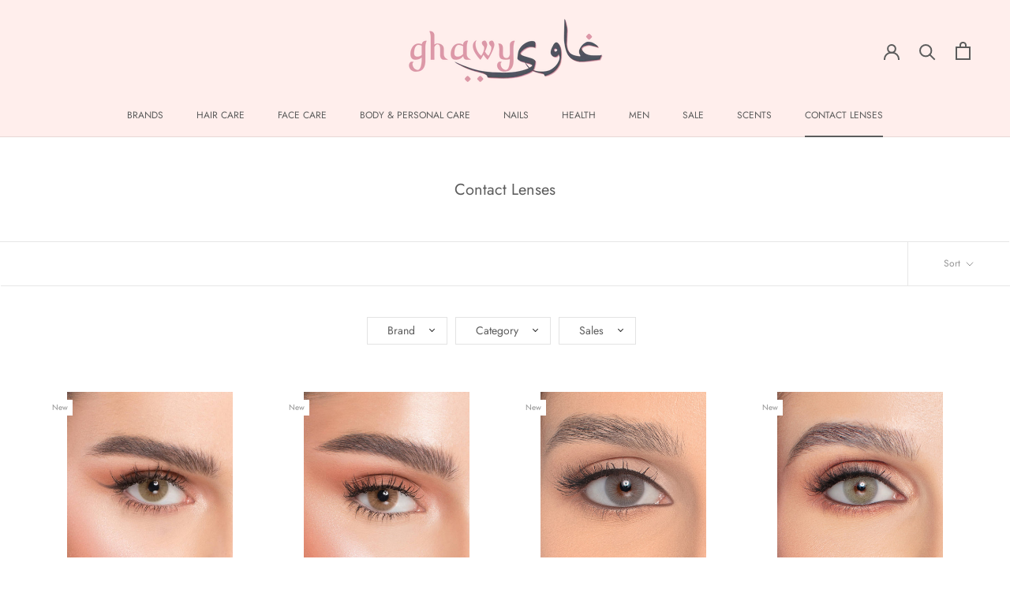

--- FILE ---
content_type: text/html; charset=utf-8
request_url: https://www.ghawyoman.com/collections/contact-lenses
body_size: 29234
content:
<!doctype html>

<html class="no-js" lang="en">
  <head>
    <meta charset="utf-8"> 
    <meta http-equiv="X-UA-Compatible" content="IE=edge,chrome=1">
    <meta name="viewport" content="width=device-width, initial-scale=1.0, height=device-height, minimum-scale=1.0, maximum-scale=1.0">
    <meta name="theme-color" content="">
    
    <meta name="google-site-verification" content="n6fOmi5SHvX_ahFzgEZCQhg76OkIqxTxWQ1fmGO44PE" />



 <!-- SEO Manager 6.2.0 -->
<meta name='seomanager' content='6.2' />
<title>Contact Lenses</title>
<meta name='description' content='' /> 
<meta name="robots" content="index"> 
<meta name="robots" content="follow">

<!-- end: SEO Manager 6.2.0 -->

    <link rel="canonical" href="https://www.ghawyoman.com/collections/contact-lenses"><link rel="shortcut icon" href="//www.ghawyoman.com/cdn/shop/files/logo_96_trans_96x.png?v=1614820245" type="image/png"><meta property="og:type" content="website">
  <meta property="og:title" content="Contact Lenses">
  <meta property="og:image" content="http://www.ghawyoman.com/cdn/shop/files/la-agate_grande.jpg?v=1715088146">
  <meta property="og:image:secure_url" content="https://www.ghawyoman.com/cdn/shop/files/la-agate_grande.jpg?v=1715088146"><meta property="og:url" content="https://www.ghawyoman.com/collections/contact-lenses">
<meta property="og:site_name" content="Ghawy Oman"><meta name="twitter:card" content="summary"><meta name="twitter:title" content="Contact Lenses">
  <meta name="twitter:description" content="">
  <meta name="twitter:image" content="https://www.ghawyoman.com/cdn/shop/files/la-agate_600x600_crop_center.jpg?v=1715088146">

    <script>window.performance && window.performance.mark && window.performance.mark('shopify.content_for_header.start');</script><meta name="google-site-verification" content="n6fOmi5SHvX_ahFzgEZCQhg76OkIqxTxWQ1fmGO44PE">
<meta name="facebook-domain-verification" content="mqgp8ug0qg98oxg76sdu8cgluws32j">
<meta id="shopify-digital-wallet" name="shopify-digital-wallet" content="/29435527247/digital_wallets/dialog">
<link rel="alternate" type="application/atom+xml" title="Feed" href="/collections/contact-lenses.atom" />
<link rel="alternate" hreflang="x-default" href="https://www.ghawyoman.com/collections/contact-lenses">
<link rel="alternate" hreflang="en" href="https://www.ghawyoman.com/collections/contact-lenses">
<link rel="alternate" hreflang="en-QA" href="https://www.ghawyoman.com/en-sa/collections/contact-lenses">
<link rel="alternate" hreflang="en-KW" href="https://www.ghawyoman.com/en-sa/collections/contact-lenses">
<link rel="alternate" hreflang="en-SA" href="https://www.ghawyoman.com/en-sa/collections/contact-lenses">
<link rel="alternate" hreflang="en-AE" href="https://www.ghawyoman.com/en-sa/collections/contact-lenses">
<link rel="alternate" type="application/json+oembed" href="https://www.ghawyoman.com/collections/contact-lenses.oembed">
<script async="async" src="/checkouts/internal/preloads.js?locale=en-OM"></script>
<script id="shopify-features" type="application/json">{"accessToken":"388ec349520891dc251c4afe5e831b69","betas":["rich-media-storefront-analytics"],"domain":"www.ghawyoman.com","predictiveSearch":true,"shopId":29435527247,"locale":"en"}</script>
<script>var Shopify = Shopify || {};
Shopify.shop = "ghawyoman.myshopify.com";
Shopify.locale = "en";
Shopify.currency = {"active":"OMR","rate":"1.0"};
Shopify.country = "OM";
Shopify.theme = {"name":"Theme export  www-ghawyoman-com-prestige  12jul...","id":82882756687,"schema_name":"Prestige","schema_version":"4.7.2","theme_store_id":null,"role":"main"};
Shopify.theme.handle = "null";
Shopify.theme.style = {"id":null,"handle":null};
Shopify.cdnHost = "www.ghawyoman.com/cdn";
Shopify.routes = Shopify.routes || {};
Shopify.routes.root = "/";</script>
<script type="module">!function(o){(o.Shopify=o.Shopify||{}).modules=!0}(window);</script>
<script>!function(o){function n(){var o=[];function n(){o.push(Array.prototype.slice.apply(arguments))}return n.q=o,n}var t=o.Shopify=o.Shopify||{};t.loadFeatures=n(),t.autoloadFeatures=n()}(window);</script>
<script id="shop-js-analytics" type="application/json">{"pageType":"collection"}</script>
<script defer="defer" async type="module" src="//www.ghawyoman.com/cdn/shopifycloud/shop-js/modules/v2/client.init-shop-cart-sync_BApSsMSl.en.esm.js"></script>
<script defer="defer" async type="module" src="//www.ghawyoman.com/cdn/shopifycloud/shop-js/modules/v2/chunk.common_CBoos6YZ.esm.js"></script>
<script type="module">
  await import("//www.ghawyoman.com/cdn/shopifycloud/shop-js/modules/v2/client.init-shop-cart-sync_BApSsMSl.en.esm.js");
await import("//www.ghawyoman.com/cdn/shopifycloud/shop-js/modules/v2/chunk.common_CBoos6YZ.esm.js");

  window.Shopify.SignInWithShop?.initShopCartSync?.({"fedCMEnabled":true,"windoidEnabled":true});

</script>
<script>(function() {
  var isLoaded = false;
  function asyncLoad() {
    if (isLoaded) return;
    isLoaded = true;
    var urls = ["https:\/\/call.chatra.io\/shopify?chatraId=RDxLnTakH4xHjg9Pe\u0026shop=ghawyoman.myshopify.com","https:\/\/loox.io\/widget\/NJWjhEy41Y\/loox.1594553754469.js?shop=ghawyoman.myshopify.com"];
    for (var i = 0; i < urls.length; i++) {
      var s = document.createElement('script');
      s.type = 'text/javascript';
      s.async = true;
      s.src = urls[i];
      var x = document.getElementsByTagName('script')[0];
      x.parentNode.insertBefore(s, x);
    }
  };
  if(window.attachEvent) {
    window.attachEvent('onload', asyncLoad);
  } else {
    window.addEventListener('load', asyncLoad, false);
  }
})();</script>
<script id="__st">var __st={"a":29435527247,"offset":14400,"reqid":"f8402e8b-0ae1-4739-b895-eeb8b6aedba0-1768930983","pageurl":"www.ghawyoman.com\/collections\/contact-lenses","u":"776be80ee244","p":"collection","rtyp":"collection","rid":436997587168};</script>
<script>window.ShopifyPaypalV4VisibilityTracking = true;</script>
<script id="captcha-bootstrap">!function(){'use strict';const t='contact',e='account',n='new_comment',o=[[t,t],['blogs',n],['comments',n],[t,'customer']],c=[[e,'customer_login'],[e,'guest_login'],[e,'recover_customer_password'],[e,'create_customer']],r=t=>t.map((([t,e])=>`form[action*='/${t}']:not([data-nocaptcha='true']) input[name='form_type'][value='${e}']`)).join(','),a=t=>()=>t?[...document.querySelectorAll(t)].map((t=>t.form)):[];function s(){const t=[...o],e=r(t);return a(e)}const i='password',u='form_key',d=['recaptcha-v3-token','g-recaptcha-response','h-captcha-response',i],f=()=>{try{return window.sessionStorage}catch{return}},m='__shopify_v',_=t=>t.elements[u];function p(t,e,n=!1){try{const o=window.sessionStorage,c=JSON.parse(o.getItem(e)),{data:r}=function(t){const{data:e,action:n}=t;return t[m]||n?{data:e,action:n}:{data:t,action:n}}(c);for(const[e,n]of Object.entries(r))t.elements[e]&&(t.elements[e].value=n);n&&o.removeItem(e)}catch(o){console.error('form repopulation failed',{error:o})}}const l='form_type',E='cptcha';function T(t){t.dataset[E]=!0}const w=window,h=w.document,L='Shopify',v='ce_forms',y='captcha';let A=!1;((t,e)=>{const n=(g='f06e6c50-85a8-45c8-87d0-21a2b65856fe',I='https://cdn.shopify.com/shopifycloud/storefront-forms-hcaptcha/ce_storefront_forms_captcha_hcaptcha.v1.5.2.iife.js',D={infoText:'Protected by hCaptcha',privacyText:'Privacy',termsText:'Terms'},(t,e,n)=>{const o=w[L][v],c=o.bindForm;if(c)return c(t,g,e,D).then(n);var r;o.q.push([[t,g,e,D],n]),r=I,A||(h.body.append(Object.assign(h.createElement('script'),{id:'captcha-provider',async:!0,src:r})),A=!0)});var g,I,D;w[L]=w[L]||{},w[L][v]=w[L][v]||{},w[L][v].q=[],w[L][y]=w[L][y]||{},w[L][y].protect=function(t,e){n(t,void 0,e),T(t)},Object.freeze(w[L][y]),function(t,e,n,w,h,L){const[v,y,A,g]=function(t,e,n){const i=e?o:[],u=t?c:[],d=[...i,...u],f=r(d),m=r(i),_=r(d.filter((([t,e])=>n.includes(e))));return[a(f),a(m),a(_),s()]}(w,h,L),I=t=>{const e=t.target;return e instanceof HTMLFormElement?e:e&&e.form},D=t=>v().includes(t);t.addEventListener('submit',(t=>{const e=I(t);if(!e)return;const n=D(e)&&!e.dataset.hcaptchaBound&&!e.dataset.recaptchaBound,o=_(e),c=g().includes(e)&&(!o||!o.value);(n||c)&&t.preventDefault(),c&&!n&&(function(t){try{if(!f())return;!function(t){const e=f();if(!e)return;const n=_(t);if(!n)return;const o=n.value;o&&e.removeItem(o)}(t);const e=Array.from(Array(32),(()=>Math.random().toString(36)[2])).join('');!function(t,e){_(t)||t.append(Object.assign(document.createElement('input'),{type:'hidden',name:u})),t.elements[u].value=e}(t,e),function(t,e){const n=f();if(!n)return;const o=[...t.querySelectorAll(`input[type='${i}']`)].map((({name:t})=>t)),c=[...d,...o],r={};for(const[a,s]of new FormData(t).entries())c.includes(a)||(r[a]=s);n.setItem(e,JSON.stringify({[m]:1,action:t.action,data:r}))}(t,e)}catch(e){console.error('failed to persist form',e)}}(e),e.submit())}));const S=(t,e)=>{t&&!t.dataset[E]&&(n(t,e.some((e=>e===t))),T(t))};for(const o of['focusin','change'])t.addEventListener(o,(t=>{const e=I(t);D(e)&&S(e,y())}));const B=e.get('form_key'),M=e.get(l),P=B&&M;t.addEventListener('DOMContentLoaded',(()=>{const t=y();if(P)for(const e of t)e.elements[l].value===M&&p(e,B);[...new Set([...A(),...v().filter((t=>'true'===t.dataset.shopifyCaptcha))])].forEach((e=>S(e,t)))}))}(h,new URLSearchParams(w.location.search),n,t,e,['guest_login'])})(!0,!0)}();</script>
<script integrity="sha256-4kQ18oKyAcykRKYeNunJcIwy7WH5gtpwJnB7kiuLZ1E=" data-source-attribution="shopify.loadfeatures" defer="defer" src="//www.ghawyoman.com/cdn/shopifycloud/storefront/assets/storefront/load_feature-a0a9edcb.js" crossorigin="anonymous"></script>
<script data-source-attribution="shopify.dynamic_checkout.dynamic.init">var Shopify=Shopify||{};Shopify.PaymentButton=Shopify.PaymentButton||{isStorefrontPortableWallets:!0,init:function(){window.Shopify.PaymentButton.init=function(){};var t=document.createElement("script");t.src="https://www.ghawyoman.com/cdn/shopifycloud/portable-wallets/latest/portable-wallets.en.js",t.type="module",document.head.appendChild(t)}};
</script>
<script data-source-attribution="shopify.dynamic_checkout.buyer_consent">
  function portableWalletsHideBuyerConsent(e){var t=document.getElementById("shopify-buyer-consent"),n=document.getElementById("shopify-subscription-policy-button");t&&n&&(t.classList.add("hidden"),t.setAttribute("aria-hidden","true"),n.removeEventListener("click",e))}function portableWalletsShowBuyerConsent(e){var t=document.getElementById("shopify-buyer-consent"),n=document.getElementById("shopify-subscription-policy-button");t&&n&&(t.classList.remove("hidden"),t.removeAttribute("aria-hidden"),n.addEventListener("click",e))}window.Shopify?.PaymentButton&&(window.Shopify.PaymentButton.hideBuyerConsent=portableWalletsHideBuyerConsent,window.Shopify.PaymentButton.showBuyerConsent=portableWalletsShowBuyerConsent);
</script>
<script data-source-attribution="shopify.dynamic_checkout.cart.bootstrap">document.addEventListener("DOMContentLoaded",(function(){function t(){return document.querySelector("shopify-accelerated-checkout-cart, shopify-accelerated-checkout")}if(t())Shopify.PaymentButton.init();else{new MutationObserver((function(e,n){t()&&(Shopify.PaymentButton.init(),n.disconnect())})).observe(document.body,{childList:!0,subtree:!0})}}));
</script>

<script>window.performance && window.performance.mark && window.performance.mark('shopify.content_for_header.end');</script>

    <link rel="stylesheet" href="//www.ghawyoman.com/cdn/shop/t/9/assets/theme.scss.css?v=29690391344097269741759259446">

    <script>
      // This allows to expose several variables to the global scope, to be used in scripts
      window.theme = {
        pageType: "collection",
        moneyFormat: "{{amount}} OMR",
        moneyWithCurrencyFormat: "{{amount}} OMR",
        productImageSize: "short",
        searchMode: "product,article,page",
        showPageTransition: true,
        showElementStaggering: false,
        showImageZooming: false
      };

      window.routes = {
        rootUrl: "\/",
        cartUrl: "\/cart",
        cartAddUrl: "\/cart\/add",
        cartChangeUrl: "\/cart\/change",
        searchUrl: "\/search",
        productRecommendationsUrl: "\/recommendations\/products"
      };

      window.languages = {
        cartAddNote: "Add Order Note",
        cartEditNote: "Edit Order Note",
        productImageLoadingError: "This image could not be loaded. Please try to reload the page.",
        productFormAddToCart: "Add to cart",
        productFormUnavailable: "Unavailable",
        productFormSoldOut: "Sold Out",
        shippingEstimatorOneResult: "1 option available:",
        shippingEstimatorMoreResults: "{{count}} options available:",
        shippingEstimatorNoResults: "No shipping could be found"
      };

      window.lazySizesConfig = {
        loadHidden: false,
        hFac: 0.5,
        expFactor: 2,
        ricTimeout: 150,
        lazyClass: 'Image--lazyLoad',
        loadingClass: 'Image--lazyLoading',
        loadedClass: 'Image--lazyLoaded'
      };

      document.documentElement.className = document.documentElement.className.replace('no-js', 'js');
      document.documentElement.style.setProperty('--window-height', window.innerHeight + 'px');

      // We do a quick detection of some features (we could use Modernizr but for so little...)
      (function() {
        document.documentElement.className += ((window.CSS && window.CSS.supports('(position: sticky) or (position: -webkit-sticky)')) ? ' supports-sticky' : ' no-supports-sticky');
        document.documentElement.className += (window.matchMedia('(-moz-touch-enabled: 1), (hover: none)')).matches ? ' no-supports-hover' : ' supports-hover';
      }());
    </script>

    <script src="//www.ghawyoman.com/cdn/shop/t/9/assets/lazysizes.min.js?v=174358363404432586981594562686" async></script><script src="https://polyfill-fastly.net/v3/polyfill.min.js?unknown=polyfill&features=fetch,Element.prototype.closest,Element.prototype.remove,Element.prototype.classList,Array.prototype.includes,Array.prototype.fill,Object.assign,CustomEvent,IntersectionObserver,IntersectionObserverEntry,URL" defer></script>
    <script src="//www.ghawyoman.com/cdn/shop/t/9/assets/libs.min.js?v=26178543184394469741594562687" defer></script>
    <script src="//www.ghawyoman.com/cdn/shop/t/9/assets/theme.min.js?v=101812004007097122321594562689" defer></script>
    <script src="//www.ghawyoman.com/cdn/shop/t/9/assets/custom.js?v=183944157590872491501594562686" defer></script>

    <script>
      (function () {
        window.onpageshow = function() {
          if (window.theme.showPageTransition) {
            var pageTransition = document.querySelector('.PageTransition');

            if (pageTransition) {
              pageTransition.style.visibility = 'visible';
              pageTransition.style.opacity = '0';
            }
          }

          // When the page is loaded from the cache, we have to reload the cart content
          document.documentElement.dispatchEvent(new CustomEvent('cart:refresh', {
            bubbles: true
          }));
        };
      })();
    </script>

    


  <script type="application/ld+json">
  {
    "@context": "http://schema.org",
    "@type": "BreadcrumbList",
  "itemListElement": [{
      "@type": "ListItem",
      "position": 1,
      "name": "Translation missing: en.general.breadcrumb.home",
      "item": "https://www.ghawyoman.com"
    },{
          "@type": "ListItem",
          "position": 2,
          "name": "Contact Lenses",
          "item": "https://www.ghawyoman.com/collections/contact-lenses"
        }]
  }
  </script>

  
<!--begin-bc-sf-filter-css-->
  <link href="//www.ghawyoman.com/cdn/shop/t/9/assets/bc-sf-filter.scss.css?v=180526055892000631671699350182" rel="stylesheet" type="text/css" media="all" />
<!--end-bc-sf-filter-css-->



	<script>var loox_global_hash = '1741205575135';</script><script>var loox_pop_active = true;var loox_pop_display = {"home_page":true,"product_page":true,"cart_page":true,"other_pages":true};</script><style>.loox-reviews-default { max-width: 1200px; margin: 0 auto; }.loox-rating .loox-icon { color:#000000; }
:root { --lxs-rating-icon-color: #000000; }</style>


<script id="sca_fg_cart_ShowGiftAsProductTemplate" type="text/template">
  
  <div class="item not-sca-qv" id="sca-freegift-{{productID}}">
    <a class="close_box" style="display: none;position: absolute;top:5px;right: 10px;font-size: 22px;font-weight: bold;cursor: pointer;text-decoration:none;color: #aaa;">×</a>
    <a href="/products/{{productHandle}}" target="_blank"><img style="margin-left: auto; margin-right: auto; width: 50%;" class="lazyOwl" data-src="{{productImageURL}}"></a>
    <div class="sca-product-shop">
      <div class="review-summary3">
        <div class="yotpo bottomLine" style="text-align:center"
          data-product-id="{{productID}}"
          data-product-models="{{productID}}"
          data-name="{{productTitle}}"
          data-url="/products/{{productHandle}}">
        </div>
      </div>
      <div class="f-fix"><span class="sca-product-title" style="white-space: nowrap;color:#000;{{showfgTitle}}">{{productTitle}}</span>
          <div id="product-variants-{{productID}}">
            <div class="sca-price" id="price-field-{{productID}}">
              <span class="sca-old-price">{{variant_compare_at_price}}</span>
              <span class="sca-special-price">{{variant_price}}</span>
            </div>
            <div id="stay-content-sca-freegift-{{productID}}" class="sca-fg-cart-item">
              <a class="close_box" style="display: none;position: absolute;top:5px;right: 10px;font-size: 22px;font-weight: bold;cursor: pointer;text-decoration:none;color: #aaa;">×</a>
              <select id="product-select-{{productID}}" name="id" style="display: none">
                {{optionVariantData}}
              </select>
            </div>
          </div>
          <button type='button' id="sca-btn-select-{{productID}}" class="sca-button" onclick="onclickSelect_{{productID}}();"><span>{{SelectButton}}</span></button>
          <button type='button' id="sca-btn-{{productID}}" class="sca-button" style="display: none"><span>{{AddToCartButton}}</span></button>
      </div>
    </div>
  </div>
  
</script>
<script id = "sca_fg_cart_ShowGiftAsProductScriptTemplate" type="text/template">
  
  
    var selectCallback_{{productID}}=function(t,a){if(t?(t.available?(SECOMAPP.jQuery("#sca-btn-{{productID}}").removeClass("disabled").removeAttr("disabled").html("<span>{{AddToCartButton}}</span>").fadeTo(200,1),SECOMAPP.jQuery("#sca-btn-{{productID}}").unbind("click"),SECOMAPP.jQuery("#sca-btn-{{productID}}").click(SECOMAPP.jQuery.proxy(function(){SECOMAPP.addGiftToCart(t.id,1)},t))):SECOMAPP.jQuery("#sca-btn-{{productID}}").html("<span>{{UnavailableButton}}</span>").addClass("disabled").attr("disabled","disabled").fadeTo(200,.5),t.compare_at_price>t.price?SECOMAPP.jQuery("#price-field-{{productID}}").html("<span class='sca-old-price'>"+SECOMAPP.formatMoney(t.compare_at_price)+"</span>&nbsp;<s class='sca-special-price'>"+SECOMAPP.formatMoney(t.price)+"</s>"):SECOMAPP.jQuery("#price-field-{{productID}}").html("<span class='sca-special-price'>"+SECOMAPP.formatMoney(t.price)+"</span>")):SECOMAPP.jQuery("#sca-btn-{{productID}}").html("<span>{{UnavailableButton}}</span>").addClass("disabled").attr("disabled","disabled").fadeTo(200,.5),t&&t.featured_image){var e=SECOMAPP.jQuery("#sca-freegift-{{productID}} img"),_=t.featured_image,c=e[0];Shopify.Image.switchImage(_,c,function(t,a,e){SECOMAPP.jQuery(e).parents("a").attr("href",t),SECOMAPP.jQuery(e).attr("src",t)})}},onclickSelect_{{productID}}=function(t){SECOMAPP.jQuery.getJSON("/products/{{productHandle}}.js",{_:(new Date).getTime()},function(t){SECOMAPP.jQuery(".owl-item #sca-freegift-{{productID}} span.sca-product-title").html(t.title);var e=[];SECOMAPP.jQuery.each(t.options,function(t,a){e[t]=a.name}),t.options=e;for(var a={{variantsGiftList}},_={{mainVariantsList}},c=t.variants.length-1;-1<c;c--)a.indexOf(t.variants[c].id)<0&&_.indexOf(t.variants[c].id)<0&&t.variants.splice(c,1);for(var o=_.length-1;-1<o;o--){var i=a[o],r=_[o],n=-1,s=-1;for(c=t.variants.length-1;-1<c;c--)t.variants[c].id==i?n=c:t.variants[c].id==r&&(s=c);-1<n&&-1<s&n!==s?("undefined"!=typeof SECOMAPP&&void 0!==SECOMAPP.fgsettings&&!0===SECOMAPP.fgsettings.sca_sync_gift&&void 0!==SECOMAPP.fgsettings.sca_fg_gift_variant_quantity_format&&"equal_original_inventory"===SECOMAPP.fgsettings.sca_fg_gift_variant_quantity_format&&(t.variants[n].available=t.variants[s].available,t.variants[n].inventory_management=t.variants[s].inventory_management),t.variants[n].option1=t.variants[s].option1,t.variants[n].options[0].name=t.variants[s].options[0].name,t.variants[n].options[1]&&(t.variants[n].options[1].name=t.variants[s].options[1].name,t.variants[n].option2=t.variants[s].option2),t.variants[n].options[2]&&(t.variants[n].options[2].name=t.variants[s].options[2].name,t.variants[n].option3=t.variants[s].option3),t.variants[n].title=t.variants[s].title,t.variants[n].name=t.variants[s].name,t.variants[n].public_title=t.variants[s].public_title,t.variants.splice(s,1)):(t.variants[s].id=i,t.variants[s].compare_at_price||(t.variants[s].compare_at_price=t.variants[s].price),t.variants[s].price=SECOMAPP.fgdata.giftid_price_mapping[i])}SECOMAPP.jQuery("#sca-btn-select-{{productID}}").hide(),SECOMAPP.jQuery("#product-select-{{productID}}").show(),SECOMAPP.jQuery("#sca-btn-{{productID}}").show(),SECOMAPP.jQuery("#stay-content-sca-freegift-{{productID}} .close_box").show(),SECOMAPP.jQuery("#stay-content-sca-freegift-{{productID}} .close_box").click(function(){SECOMAPP.jQuery("#stay-content-sca-freegift-{{productID}}").hide(),SECOMAPP.jQuery("#sca-btn-{{productID}}").hide(),SECOMAPP.jQuery("#sca-btn-select-{{productID}}").show()}),onclickSelect_{{productID}}=function(){SECOMAPP.jQuery("#stay-content-sca-freegift-{{productID}}").show(),SECOMAPP.jQuery("#sca-btn-{{productID}}").show(),SECOMAPP.jQuery("#sca-btn-select-{{productID}}").hide()},1==t.variants.length?(-1!==t.variants[0].title.indexOf("Default")&&SECOMAPP.jQuery("#sca-freegift-{{productID}} .selector-wrapper").hide(),1==t.variants[0].available&&(SECOMAPP.jQuery("#sca-btn-{{productID}}").show(),SECOMAPP.jQuery("#sca-btn-select-{{productID}}").hide(),SECOMAPP.jQuery("#sca-btn-{{productID}}").removeClass("disabled").removeAttr("disabled").html("<span>{{AddToCartButton}}</span>").fadeTo(200,1),SECOMAPP.jQuery("#sca-btn-{{productID}}").unbind("click"),SECOMAPP.jQuery("#sca-btn-{{productID}}").click(SECOMAPP.jQuery.proxy(function(){SECOMAPP.addGiftToCart(t.variants[0].id,1)},t)))):(new Shopify.OptionSelectors("product-select-{{productID}}",{product:t,onVariantSelected:selectCallback_{{productID}},enableHistoryState:!0}),SECOMAPP.jQuery("#stay-content-sca-freegift-{{productID}}").show(),SECOMAPP.jQuery("#stay-content-sca-freegift-{{productID}}").focus())})};1=={{variantsGiftList}}.length&&onclickSelect_{{productID}}();
  
</script>

<script id="sca_fg_cart_ShowGiftAsVariantTemplate" type="text/template">
  
  <div class="item not-sca-qv" id="sca-freegift-{{variantID}}">
    <a href="/products/{{productHandle}}?variant={{originalVariantID}}" target="_blank"><img style="margin-left: auto; margin-right: auto; width: 50%;" class="lazyOwl" data-src="{{variantImageURL}}"></a>
    <div class="sca-product-shop">
      <div class="review-summary3">
        <div class="yotpo bottomLine" style="text-align:center"
          data-product-id="{{productID}}"
          data-product-models="{{productID}}"
          data-name="{{productTitle}}"
          data-url="/products/{{productHandle}}">
        </div>
      </div>
      <div class="f-fix">
        <span class="sca-product-title" style="white-space: nowrap;color:#000;">{{variantTitle}}</span>
        <div class="sca-price">
          <span class="sca-old-price">{{variant_compare_at_price}}</span>
          <span class="sca-special-price">{{variant_price}}</span>
        </div>
        <button type="button" id="sca-btn{{variantID}}" class="sca-button" onclick="SECOMAPP.addGiftToCart({{variantID}},1);">
          <span>{{AddToCartButton}}</span>
        </button>
      </div>
    </div>
  </div>
  
</script>

<script id="sca_fg_prod_GiftList" type="text/template">
  
  <a style="text-decoration: none !important" id ="{{giftShowID}}" class="product-image freegif-product-image freegift-info-{{giftShowID}}"
     title="{{giftTitle}}" href="/products/{{productsHandle}}">
    <img class="not-sca-qv" src="{{giftImgUrl}}" alt="{{giftTitle}}" />
  </a>
  
</script>

<script id="sca_fg_prod_Gift_PopupDetail" type="text/template">
  
  <div class="sca-fg-item fg-info-{{giftShowID}}" style="display:none;z-index:2147483647;">
    <div class="sca-fg-item-options">
      <div class="sca-fg-item-option-title">
        <em>{{freegiftRuleName}}</em>
      </div>
      <div class="sca-fg-item-option-ct">
        <!--        <div class="sca-fg-image-item">
                        <img src="{{giftImgUrl}}" /> -->
        <div class="sca-fg-item-name">
          <a href="#">{{giftTitle}}</a>
        </div>
        <!--        </div> -->
      </div>
    </div>
  </div>
  
</script>

<script id="sca_fg_ajax_GiftListPopup" type="text/template">
  
  <div id="freegift_popup" class="mfp-hide">
    <div id="sca-fg-owl-carousel">
      <div id="freegift_cart_container" class="sca-fg-cart-container" style="display: none;">
        <div id="freegift_message" class="owl-carousel"></div>
      </div>
      <div id="sca-fg-slider-cart" style="display: none;">
        <div class="sca-fg-cart-title">
          <strong>{{popupTitle}}</strong>
        </div>
        <div id="sca_freegift_list" class="owl-carousel"></div>
      </div>
    </div>
  </div>
  
</script>

<script id="sca_fg_checkout_confirm_popup" type="text/template">
    
         <div class='sca-fg-checkout-confirm-popup' style='font-family: "Myriad","Cardo","Big Caslon","Bodoni MT",Georgia,serif; position: relative;background: #FFF;padding: 20px 20px 50px 20px;width: auto;max-width: 500px;margin: 20px auto;'>
             <h1 style='font-family: "Oswald","Cardo","Big Caslon","Bodoni MT",Georgia,serif;'>YOU CAN STILL ADD MORE!</h1>
             <p>You get 1 free item with every product purchased. It looks like you can still add more free item(s) to your cart. What would you like to do?</p>
             <p class='sca-fg-checkout-confirm-buttons' style='float: right;'>
                 <a class='btn popup-modal-dismiss action_button add_to_cart' href='#' style='width: 200px !important;margin-right: 20px;'>ADD MORE</a>
                 <a class='btn checkout__button continue-checkout action_button add_to_cart' href='/checkout' style='width: 200px !important;'>CHECKOUT</a>
             </p>
         </div>
    
</script>



<link href="//www.ghawyoman.com/cdn/shop/t/9/assets/sca.freegift.css?v=43694233310401270911645004129" rel="stylesheet" type="text/css" media="all" />
<script src="//www.ghawyoman.com/cdn/shopifycloud/storefront/assets/themes_support/option_selection-b017cd28.js" type="text/javascript"></script>
<script data-cfasync="false">
    Shopify.money_format = "{{amount}} OMR";
    //enable checking free gifts condition when checkout clicked
    if ((typeof SECOMAPP) === 'undefined') { window.SECOMAPP = {}; };
    SECOMAPP.enableOverrideCheckout = true;
    SECOMAPP.add_offer_names_above_gift_list = true;
    //    SECOMAPP.preStopAppCallback = function(cart){
    //        if(typeof yotpo!=='undefined' && typeof yotpo.initWidgets==='function'){
    //            yotpo.initWidgets();
    //        }
    //    }
</script>
<script data-cfasync="false" type="text/javascript">
  /* Smart Ecommerce App (SEA Inc)
  * http://www.secomapp.com
  * Do not reuse those source codes if don't have permission of us.
  * */
  
  
  !function(){Array.isArray||(Array.isArray=function(e){return"[object Array]"===Object.prototype.toString.call(e)}),"function"!=typeof Object.create&&(Object.create=function(e){function t(){}return t.prototype=e,new t}),Object.keys||(Object.keys=function(e){var t,o=[];for(t in e)Object.prototype.hasOwnProperty.call(e,t)&&o.push(t);return o}),String.prototype.endsWith||Object.defineProperty(String.prototype,"endsWith",{value:function(e,t){var o=this.toString();(void 0===t||t>o.length)&&(t=o.length),t-=e.length;var r=o.indexOf(e,t);return-1!==r&&r===t},writable:!0,enumerable:!0,configurable:!0}),Array.prototype.indexOf||(Array.prototype.indexOf=function(e,t){var o;if(null==this)throw new TypeError('"this" is null or not defined');var r=Object(this),i=r.length>>>0;if(0===i)return-1;var n=+t||0;if(Math.abs(n)===1/0&&(n=0),n>=i)return-1;for(o=Math.max(n>=0?n:i-Math.abs(n),0);o<i;){if(o in r&&r[o]===e)return o;o++}return-1}),Array.prototype.forEach||(Array.prototype.forEach=function(e,t){var o,r;if(null==this)throw new TypeError(" this is null or not defined");var i=Object(this),n=i.length>>>0;if("function"!=typeof e)throw new TypeError(e+" is not a function");for(arguments.length>1&&(o=t),r=0;r<n;){var a;r in i&&(a=i[r],e.call(o,a,r,i)),r++}}),console=console||{},console.log=console.log||function(){},"undefined"==typeof Shopify&&(Shopify={}),"function"!=typeof Shopify.onError&&(Shopify.onError=function(){}),"undefined"==typeof SECOMAPP&&(SECOMAPP={}),SECOMAPP.removeGiftsVariant=function(e){setTimeout(function(){try{e("select option").not(".sca-fg-cart-item select option").filter(function(){var t=e(this).val(),o=e(this).text();-1!==o.indexOf(" - ")&&(o=o.slice(0,o.indexOf(" - ")));var r=[];return-1!==o.indexOf(" / ")&&(r=o.split(" / "),o=r[r.length-1]),!!(void 0!==SECOMAPP.gifts_list_avai&&void 0!==SECOMAPP.gifts_list_avai[t]||o.endsWith("% off)"))&&(e(this).parent("select").find("option").not(".sca-fg-cart-item select option").filter(function(){var r=e(this).val();return e(this).text().endsWith(o)||r==t}).remove(),e(".dropdown *,ul li,label,div").filter(function(){var r=e(this).html(),i=e(this).data("value");return r&&r.endsWith(o)||i==t}).remove(),!0)})}catch(e){console.log(e)}},500)},SECOMAPP.formatMoney=function(e,t){"string"==typeof e&&(e=e.replace(".",""));var o="",r="undefined"!=typeof Shopify&&void 0!==Shopify.money_format?Shopify.money_format:"{{amount}}",i=/\{\{\s*(\w+)\s*\}\}/,n=t||(void 0!==this.fgsettings&&"string"==typeof this.fgsettings.sca_currency_format&&this.fgsettings.sca_currency_format.indexOf("amount")>-1?this.fgsettings.sca_currency_format:null)||r;if(n.indexOf("amount_no_decimals_no_comma_separator")<0&&n.indexOf("amount_no_comma_separator_up_cents")<0&&n.indexOf("amount_up_cents")<0&&"function"==typeof Shopify.formatMoney)return Shopify.formatMoney(e,n);function a(e,t){return void 0===e?t:e}function s(e,t,o,r,i,n){if(t=a(t,2),o=a(o,","),r=a(r,"."),isNaN(e)||null==e)return 0;var s=(e=(e/100).toFixed(t)).split(".");return s[0].replace(/(\d)(?=(\d\d\d)+(?!\d))/g,"$1"+o)+(s[1]?i&&n?i+s[1]+n:r+s[1]:"")}switch(n.match(i)[1]){case"amount":o=s(e,2);break;case"amount_no_decimals":o=s(e,0);break;case"amount_with_comma_separator":o=s(e,2,",",".");break;case"amount_no_decimals_with_comma_separator":o=s(e,0,",",".");break;case"amount_no_decimals_no_comma_separator":o=s(e,0,"","");break;case"amount_up_cents":o=s(e,2,",","","<sup>","</sup>");break;case"amount_no_comma_separator_up_cents":o=s(e,2,"","","<sup>","</sup>")}return n.replace(i,o)},SECOMAPP.setCookie=function(e,t,o,r,i){var n=new Date;n.setTime(n.getTime()+24*o*60*60*1e3+60*r*1e3);var a="expires="+n.toUTCString();document.cookie=e+"="+t+";"+a+(i?";path="+i:";path=/")},SECOMAPP.deleteCookie=function(e,t){document.cookie=e+"=; expires=Thu, 01 Jan 1970 00:00:00 UTC; "+(t?";path="+t:";path=/")},SECOMAPP.getCookie=function(e){for(var t=e+"=",o=document.cookie.split(";"),r=0;r<o.length;r++){for(var i=o[r];" "==i.charAt(0);)i=i.substring(1);if(0==i.indexOf(t))return i.substring(t.length,i.length)}return""},SECOMAPP.getQueryString=function(){for(var e={},t=window.location.search.substring(1).split("&"),o=0;o<t.length;o++){var r=t[o].split("=");if(void 0===e[r[0]])e[r[0]]=decodeURIComponent(r[1]);else if("string"==typeof e[r[0]]){var i=[e[r[0]],decodeURIComponent(r[1])];e[r[0]]=i}else e[r[0]].push(decodeURIComponent(r[1]))}return e},SECOMAPP.freegifts_product_json=function(e){if(Array.isArray||(Array.isArray=function(e){return"[object Array]"===Object.prototype.toString.call(e)}),String.prototype.endsWith||Object.defineProperty(String.prototype,"endsWith",{value:function(e,t){var o=this.toString();(void 0===t||t>o.length)&&(t=o.length),t-=e.length;var r=o.indexOf(e,t);return-1!==r&&r===t}}),e){if(e.options&&Array.isArray(e.options))for(var t=0;t<e.options.length;t++){if(void 0!==e.options[t]&&void 0!==e.options[t].values)if((r=e.options[t]).values&&Array.isArray(r.values))for(var o=0;o<r.values.length;o++)(r.values[o].endsWith("(Freegifts)")||r.values[o].endsWith("% off)"))&&(r.values.splice(o,1),o--)}if(e.options_with_values&&Array.isArray(e.options_with_values))for(t=0;t<e.options_with_values.length;t++){var r;if(void 0!==e.options_with_values[t]&&void 0!==e.options_with_values[t].values)if((r=e.options_with_values[t]).values&&Array.isArray(r.values))for(o=0;o<r.values.length;o++)(r.values[o].title.endsWith("(Freegifts)")||r.values[o].title.endsWith("% off)"))&&(r.values.splice(o,1),o--)}var i=e.price,n=e.price_max,a=e.price_min,s=e.compare_at_price,c=e.compare_at_price_max,f=e.compare_at_price_min;if(e.variants&&Array.isArray(e.variants))for(var p=0;e.variants.length,void 0!==e.variants[p];p++){var l=e.variants[p],u=l.option3?l.option3:l.option2?l.option2:l.option1?l.option1:l.title?l.title:"";"undefined"!=typeof SECOMAPP&&void 0!==SECOMAPP.gifts_list_avai&&void 0!==SECOMAPP.gifts_list_avai[l.id]||u.endsWith("(Freegifts)")||u.endsWith("% off)")?(e.variants.splice(p,1),p-=1):((!n||n>=l.price)&&(n=l.price,i=l.price),(!a||a<=l.price)&&(a=l.price),l.compare_at_price&&((!c||c>=l.compare_at_price)&&(c=l.compare_at_price,s=l.compare_at_price),(!f||f<=l.compare_at_price)&&(f=l.compare_at_price)),void 0!==l.available&&1==l.available&&(e.available=!0))}e.price=i,e.price_max=a==n?null:a,e.price_min=n==a?null:n,e.compare_at_price=s,e.compare_at_price_max=f,e.compare_at_price_min=c,e.price_varies=n<a,e.compare_at_price_varies=c<f}return e},SECOMAPP.fg_codes=[],""!==SECOMAPP.getCookie("sca_fg_codes")&&(SECOMAPP.fg_codes=JSON.parse(SECOMAPP.getCookie("sca_fg_codes")));var e=SECOMAPP.getQueryString();e.freegifts_code&&-1===SECOMAPP.fg_codes.indexOf(e.freegifts_code)&&(void 0!==SECOMAPP.activateOnlyOnePromoCode&&!0===SECOMAPP.activateOnlyOnePromoCode&&(SECOMAPP.fg_codes=[]),SECOMAPP.fg_codes.push(e.freegifts_code),SECOMAPP.setCookie("sca_fg_codes",JSON.stringify(SECOMAPP.fg_codes)))}();
  
  ;SECOMAPP.customer={};SECOMAPP.customer.orders=[];SECOMAPP.customer.freegifts=[];;SECOMAPP.customer.email=null;SECOMAPP.customer.first_name=null;SECOMAPP.customer.last_name=null;SECOMAPP.customer.tags=null;SECOMAPP.customer.orders_count=null;SECOMAPP.customer.total_spent=null;
</script>



            <!-- giftbox-script -->
            <script src="//www.ghawyoman.com/cdn/shop/t/9/assets/giftbox-config.js?v=111603181540343972631645174234" type="text/javascript"></script>
            <!-- / giftbox-script -->
            
<!-- "snippets/weglot_hreftags.liquid" was not rendered, the associated app was uninstalled -->
<!-- "snippets/weglot_switcher.liquid" was not rendered, the associated app was uninstalled -->
<link href="https://monorail-edge.shopifysvc.com" rel="dns-prefetch">
<script>(function(){if ("sendBeacon" in navigator && "performance" in window) {try {var session_token_from_headers = performance.getEntriesByType('navigation')[0].serverTiming.find(x => x.name == '_s').description;} catch {var session_token_from_headers = undefined;}var session_cookie_matches = document.cookie.match(/_shopify_s=([^;]*)/);var session_token_from_cookie = session_cookie_matches && session_cookie_matches.length === 2 ? session_cookie_matches[1] : "";var session_token = session_token_from_headers || session_token_from_cookie || "";function handle_abandonment_event(e) {var entries = performance.getEntries().filter(function(entry) {return /monorail-edge.shopifysvc.com/.test(entry.name);});if (!window.abandonment_tracked && entries.length === 0) {window.abandonment_tracked = true;var currentMs = Date.now();var navigation_start = performance.timing.navigationStart;var payload = {shop_id: 29435527247,url: window.location.href,navigation_start,duration: currentMs - navigation_start,session_token,page_type: "collection"};window.navigator.sendBeacon("https://monorail-edge.shopifysvc.com/v1/produce", JSON.stringify({schema_id: "online_store_buyer_site_abandonment/1.1",payload: payload,metadata: {event_created_at_ms: currentMs,event_sent_at_ms: currentMs}}));}}window.addEventListener('pagehide', handle_abandonment_event);}}());</script>
<script id="web-pixels-manager-setup">(function e(e,d,r,n,o){if(void 0===o&&(o={}),!Boolean(null===(a=null===(i=window.Shopify)||void 0===i?void 0:i.analytics)||void 0===a?void 0:a.replayQueue)){var i,a;window.Shopify=window.Shopify||{};var t=window.Shopify;t.analytics=t.analytics||{};var s=t.analytics;s.replayQueue=[],s.publish=function(e,d,r){return s.replayQueue.push([e,d,r]),!0};try{self.performance.mark("wpm:start")}catch(e){}var l=function(){var e={modern:/Edge?\/(1{2}[4-9]|1[2-9]\d|[2-9]\d{2}|\d{4,})\.\d+(\.\d+|)|Firefox\/(1{2}[4-9]|1[2-9]\d|[2-9]\d{2}|\d{4,})\.\d+(\.\d+|)|Chrom(ium|e)\/(9{2}|\d{3,})\.\d+(\.\d+|)|(Maci|X1{2}).+ Version\/(15\.\d+|(1[6-9]|[2-9]\d|\d{3,})\.\d+)([,.]\d+|)( \(\w+\)|)( Mobile\/\w+|) Safari\/|Chrome.+OPR\/(9{2}|\d{3,})\.\d+\.\d+|(CPU[ +]OS|iPhone[ +]OS|CPU[ +]iPhone|CPU IPhone OS|CPU iPad OS)[ +]+(15[._]\d+|(1[6-9]|[2-9]\d|\d{3,})[._]\d+)([._]\d+|)|Android:?[ /-](13[3-9]|1[4-9]\d|[2-9]\d{2}|\d{4,})(\.\d+|)(\.\d+|)|Android.+Firefox\/(13[5-9]|1[4-9]\d|[2-9]\d{2}|\d{4,})\.\d+(\.\d+|)|Android.+Chrom(ium|e)\/(13[3-9]|1[4-9]\d|[2-9]\d{2}|\d{4,})\.\d+(\.\d+|)|SamsungBrowser\/([2-9]\d|\d{3,})\.\d+/,legacy:/Edge?\/(1[6-9]|[2-9]\d|\d{3,})\.\d+(\.\d+|)|Firefox\/(5[4-9]|[6-9]\d|\d{3,})\.\d+(\.\d+|)|Chrom(ium|e)\/(5[1-9]|[6-9]\d|\d{3,})\.\d+(\.\d+|)([\d.]+$|.*Safari\/(?![\d.]+ Edge\/[\d.]+$))|(Maci|X1{2}).+ Version\/(10\.\d+|(1[1-9]|[2-9]\d|\d{3,})\.\d+)([,.]\d+|)( \(\w+\)|)( Mobile\/\w+|) Safari\/|Chrome.+OPR\/(3[89]|[4-9]\d|\d{3,})\.\d+\.\d+|(CPU[ +]OS|iPhone[ +]OS|CPU[ +]iPhone|CPU IPhone OS|CPU iPad OS)[ +]+(10[._]\d+|(1[1-9]|[2-9]\d|\d{3,})[._]\d+)([._]\d+|)|Android:?[ /-](13[3-9]|1[4-9]\d|[2-9]\d{2}|\d{4,})(\.\d+|)(\.\d+|)|Mobile Safari.+OPR\/([89]\d|\d{3,})\.\d+\.\d+|Android.+Firefox\/(13[5-9]|1[4-9]\d|[2-9]\d{2}|\d{4,})\.\d+(\.\d+|)|Android.+Chrom(ium|e)\/(13[3-9]|1[4-9]\d|[2-9]\d{2}|\d{4,})\.\d+(\.\d+|)|Android.+(UC? ?Browser|UCWEB|U3)[ /]?(15\.([5-9]|\d{2,})|(1[6-9]|[2-9]\d|\d{3,})\.\d+)\.\d+|SamsungBrowser\/(5\.\d+|([6-9]|\d{2,})\.\d+)|Android.+MQ{2}Browser\/(14(\.(9|\d{2,})|)|(1[5-9]|[2-9]\d|\d{3,})(\.\d+|))(\.\d+|)|K[Aa][Ii]OS\/(3\.\d+|([4-9]|\d{2,})\.\d+)(\.\d+|)/},d=e.modern,r=e.legacy,n=navigator.userAgent;return n.match(d)?"modern":n.match(r)?"legacy":"unknown"}(),u="modern"===l?"modern":"legacy",c=(null!=n?n:{modern:"",legacy:""})[u],f=function(e){return[e.baseUrl,"/wpm","/b",e.hashVersion,"modern"===e.buildTarget?"m":"l",".js"].join("")}({baseUrl:d,hashVersion:r,buildTarget:u}),m=function(e){var d=e.version,r=e.bundleTarget,n=e.surface,o=e.pageUrl,i=e.monorailEndpoint;return{emit:function(e){var a=e.status,t=e.errorMsg,s=(new Date).getTime(),l=JSON.stringify({metadata:{event_sent_at_ms:s},events:[{schema_id:"web_pixels_manager_load/3.1",payload:{version:d,bundle_target:r,page_url:o,status:a,surface:n,error_msg:t},metadata:{event_created_at_ms:s}}]});if(!i)return console&&console.warn&&console.warn("[Web Pixels Manager] No Monorail endpoint provided, skipping logging."),!1;try{return self.navigator.sendBeacon.bind(self.navigator)(i,l)}catch(e){}var u=new XMLHttpRequest;try{return u.open("POST",i,!0),u.setRequestHeader("Content-Type","text/plain"),u.send(l),!0}catch(e){return console&&console.warn&&console.warn("[Web Pixels Manager] Got an unhandled error while logging to Monorail."),!1}}}}({version:r,bundleTarget:l,surface:e.surface,pageUrl:self.location.href,monorailEndpoint:e.monorailEndpoint});try{o.browserTarget=l,function(e){var d=e.src,r=e.async,n=void 0===r||r,o=e.onload,i=e.onerror,a=e.sri,t=e.scriptDataAttributes,s=void 0===t?{}:t,l=document.createElement("script"),u=document.querySelector("head"),c=document.querySelector("body");if(l.async=n,l.src=d,a&&(l.integrity=a,l.crossOrigin="anonymous"),s)for(var f in s)if(Object.prototype.hasOwnProperty.call(s,f))try{l.dataset[f]=s[f]}catch(e){}if(o&&l.addEventListener("load",o),i&&l.addEventListener("error",i),u)u.appendChild(l);else{if(!c)throw new Error("Did not find a head or body element to append the script");c.appendChild(l)}}({src:f,async:!0,onload:function(){if(!function(){var e,d;return Boolean(null===(d=null===(e=window.Shopify)||void 0===e?void 0:e.analytics)||void 0===d?void 0:d.initialized)}()){var d=window.webPixelsManager.init(e)||void 0;if(d){var r=window.Shopify.analytics;r.replayQueue.forEach((function(e){var r=e[0],n=e[1],o=e[2];d.publishCustomEvent(r,n,o)})),r.replayQueue=[],r.publish=d.publishCustomEvent,r.visitor=d.visitor,r.initialized=!0}}},onerror:function(){return m.emit({status:"failed",errorMsg:"".concat(f," has failed to load")})},sri:function(e){var d=/^sha384-[A-Za-z0-9+/=]+$/;return"string"==typeof e&&d.test(e)}(c)?c:"",scriptDataAttributes:o}),m.emit({status:"loading"})}catch(e){m.emit({status:"failed",errorMsg:(null==e?void 0:e.message)||"Unknown error"})}}})({shopId: 29435527247,storefrontBaseUrl: "https://www.ghawyoman.com",extensionsBaseUrl: "https://extensions.shopifycdn.com/cdn/shopifycloud/web-pixels-manager",monorailEndpoint: "https://monorail-edge.shopifysvc.com/unstable/produce_batch",surface: "storefront-renderer",enabledBetaFlags: ["2dca8a86"],webPixelsConfigList: [{"id":"705659104","configuration":"{\"pixel_id\":\"668054183778257\",\"pixel_type\":\"facebook_pixel\"}","eventPayloadVersion":"v1","runtimeContext":"OPEN","scriptVersion":"ca16bc87fe92b6042fbaa3acc2fbdaa6","type":"APP","apiClientId":2329312,"privacyPurposes":["ANALYTICS","MARKETING","SALE_OF_DATA"],"dataSharingAdjustments":{"protectedCustomerApprovalScopes":["read_customer_address","read_customer_email","read_customer_name","read_customer_personal_data","read_customer_phone"]}},{"id":"504037600","configuration":"{\"config\":\"{\\\"pixel_id\\\":\\\"G-BC934W9PDH\\\",\\\"target_country\\\":\\\"OM\\\",\\\"gtag_events\\\":[{\\\"type\\\":\\\"search\\\",\\\"action_label\\\":[\\\"G-BC934W9PDH\\\",\\\"AW-623440953\\\/gG0CCOuU6NMBELnoo6kC\\\"]},{\\\"type\\\":\\\"begin_checkout\\\",\\\"action_label\\\":[\\\"G-BC934W9PDH\\\",\\\"AW-623440953\\\/a97yCOiU6NMBELnoo6kC\\\"]},{\\\"type\\\":\\\"view_item\\\",\\\"action_label\\\":[\\\"G-BC934W9PDH\\\",\\\"AW-623440953\\\/gXB6COKU6NMBELnoo6kC\\\",\\\"MC-HP2QVPMVTG\\\"]},{\\\"type\\\":\\\"purchase\\\",\\\"action_label\\\":[\\\"G-BC934W9PDH\\\",\\\"AW-623440953\\\/qzklCN-U6NMBELnoo6kC\\\",\\\"MC-HP2QVPMVTG\\\"]},{\\\"type\\\":\\\"page_view\\\",\\\"action_label\\\":[\\\"G-BC934W9PDH\\\",\\\"AW-623440953\\\/qjnoCNyU6NMBELnoo6kC\\\",\\\"MC-HP2QVPMVTG\\\"]},{\\\"type\\\":\\\"add_payment_info\\\",\\\"action_label\\\":[\\\"G-BC934W9PDH\\\",\\\"AW-623440953\\\/4NhbCO6U6NMBELnoo6kC\\\"]},{\\\"type\\\":\\\"add_to_cart\\\",\\\"action_label\\\":[\\\"G-BC934W9PDH\\\",\\\"AW-623440953\\\/p9NfCOWU6NMBELnoo6kC\\\"]}],\\\"enable_monitoring_mode\\\":false}\"}","eventPayloadVersion":"v1","runtimeContext":"OPEN","scriptVersion":"b2a88bafab3e21179ed38636efcd8a93","type":"APP","apiClientId":1780363,"privacyPurposes":[],"dataSharingAdjustments":{"protectedCustomerApprovalScopes":["read_customer_address","read_customer_email","read_customer_name","read_customer_personal_data","read_customer_phone"]}},{"id":"shopify-app-pixel","configuration":"{}","eventPayloadVersion":"v1","runtimeContext":"STRICT","scriptVersion":"0450","apiClientId":"shopify-pixel","type":"APP","privacyPurposes":["ANALYTICS","MARKETING"]},{"id":"shopify-custom-pixel","eventPayloadVersion":"v1","runtimeContext":"LAX","scriptVersion":"0450","apiClientId":"shopify-pixel","type":"CUSTOM","privacyPurposes":["ANALYTICS","MARKETING"]}],isMerchantRequest: false,initData: {"shop":{"name":"Ghawy Oman","paymentSettings":{"currencyCode":"OMR"},"myshopifyDomain":"ghawyoman.myshopify.com","countryCode":"OM","storefrontUrl":"https:\/\/www.ghawyoman.com"},"customer":null,"cart":null,"checkout":null,"productVariants":[],"purchasingCompany":null},},"https://www.ghawyoman.com/cdn","fcfee988w5aeb613cpc8e4bc33m6693e112",{"modern":"","legacy":""},{"shopId":"29435527247","storefrontBaseUrl":"https:\/\/www.ghawyoman.com","extensionBaseUrl":"https:\/\/extensions.shopifycdn.com\/cdn\/shopifycloud\/web-pixels-manager","surface":"storefront-renderer","enabledBetaFlags":"[\"2dca8a86\"]","isMerchantRequest":"false","hashVersion":"fcfee988w5aeb613cpc8e4bc33m6693e112","publish":"custom","events":"[[\"page_viewed\",{}],[\"collection_viewed\",{\"collection\":{\"id\":\"436997587168\",\"title\":\"Contact Lenses\",\"productVariants\":[{\"price\":{\"amount\":6.0,\"currencyCode\":\"OMR\"},\"product\":{\"title\":\"Lenses Naturèl La Agate\",\"vendor\":\"Naturel\",\"id\":\"8459895505120\",\"untranslatedTitle\":\"Lenses Naturèl La Agate\",\"url\":\"\/products\/lenses-naturel-la-agate\",\"type\":\"Face Care\"},\"id\":\"45500931997920\",\"image\":{\"src\":\"\/\/www.ghawyoman.com\/cdn\/shop\/files\/la-agate.jpg?v=1715088146\"},\"sku\":\"\",\"title\":\"Default Title\",\"untranslatedTitle\":\"Default Title\"},{\"price\":{\"amount\":6.0,\"currencyCode\":\"OMR\"},\"product\":{\"title\":\"Lenses Naturèl Core Jade\",\"vendor\":\"Naturel\",\"id\":\"8459912184032\",\"untranslatedTitle\":\"Lenses Naturèl Core Jade\",\"url\":\"\/products\/lenses-naturel-core-jade\",\"type\":\"Face Care\"},\"id\":\"45501085843680\",\"image\":{\"src\":\"\/\/www.ghawyoman.com\/cdn\/shop\/files\/0core-jade2_1.jpg?v=1715091785\"},\"sku\":null,\"title\":\"Default Title\",\"untranslatedTitle\":\"Default Title\"},{\"price\":{\"amount\":6.0,\"currencyCode\":\"OMR\"},\"product\":{\"title\":\"Lenses Naturèl Core Marron\",\"vendor\":\"Naturel\",\"id\":\"8459910414560\",\"untranslatedTitle\":\"Lenses Naturèl Core Marron\",\"url\":\"\/products\/lenses-naturel-core-marron\",\"type\":\"Face Care\"},\"id\":\"45501083418848\",\"image\":{\"src\":\"\/\/www.ghawyoman.com\/cdn\/shop\/files\/0core-marron-22.jpg?v=1715091646\"},\"sku\":null,\"title\":\"Default Title\",\"untranslatedTitle\":\"Default Title\"},{\"price\":{\"amount\":6.0,\"currencyCode\":\"OMR\"},\"product\":{\"title\":\"Lenses Naturèl Core Cloud\",\"vendor\":\"Naturel\",\"id\":\"8459909431520\",\"untranslatedTitle\":\"Lenses Naturèl Core Cloud\",\"url\":\"\/products\/lenses-naturel-core-cloud\",\"type\":\"Face Care\"},\"id\":\"45501072179424\",\"image\":{\"src\":\"\/\/www.ghawyoman.com\/cdn\/shop\/files\/0core-cloud.jpg?v=1715091487\"},\"sku\":null,\"title\":\"Default Title\",\"untranslatedTitle\":\"Default Title\"},{\"price\":{\"amount\":6.0,\"currencyCode\":\"OMR\"},\"product\":{\"title\":\"Lenses Naturèl Core Onyx\",\"vendor\":\"Naturel\",\"id\":\"8459909202144\",\"untranslatedTitle\":\"Lenses Naturèl Core Onyx\",\"url\":\"\/products\/lenses-naturel-core-onyx\",\"type\":\"Face Care\"},\"id\":\"45501065658592\",\"image\":{\"src\":\"\/\/www.ghawyoman.com\/cdn\/shop\/files\/0core_onyx.jpg?v=1715091319\"},\"sku\":null,\"title\":\"Default Title\",\"untranslatedTitle\":\"Default Title\"},{\"price\":{\"amount\":6.0,\"currencyCode\":\"OMR\"},\"product\":{\"title\":\"Lenses Naturèl Core Hazel\",\"vendor\":\"Naturel\",\"id\":\"8459907072224\",\"untranslatedTitle\":\"Lenses Naturèl Core Hazel\",\"url\":\"\/products\/lenses-naturel-core-hazel\",\"type\":\"Face Care\"},\"id\":\"45501055271136\",\"image\":{\"src\":\"\/\/www.ghawyoman.com\/cdn\/shop\/files\/0core_hazel.jpg?v=1715091175\"},\"sku\":null,\"title\":\"Default Title\",\"untranslatedTitle\":\"Default Title\"},{\"price\":{\"amount\":6.0,\"currencyCode\":\"OMR\"},\"product\":{\"title\":\"Lenses Naturèl Core Gray\",\"vendor\":\"Naturel\",\"id\":\"8459904286944\",\"untranslatedTitle\":\"Lenses Naturèl Core Gray\",\"url\":\"\/products\/lenses-naturel-core-gray\",\"type\":\"Face Care\"},\"id\":\"45501042000096\",\"image\":{\"src\":\"\/\/www.ghawyoman.com\/cdn\/shop\/files\/0core_gray.jpg?v=1715090971\"},\"sku\":null,\"title\":\"Default Title\",\"untranslatedTitle\":\"Default Title\"},{\"price\":{\"amount\":6.0,\"currencyCode\":\"OMR\"},\"product\":{\"title\":\"Lenses Naturèl Core opal\",\"vendor\":\"Naturel\",\"id\":\"8459902583008\",\"untranslatedTitle\":\"Lenses Naturèl Core opal\",\"url\":\"\/products\/lenses-naturel-core-opal\",\"type\":\"Face Care\"},\"id\":\"45501032169696\",\"image\":{\"src\":\"\/\/www.ghawyoman.com\/cdn\/shop\/files\/0core_opal.jpg?v=1715090753\"},\"sku\":null,\"title\":\"Default Title\",\"untranslatedTitle\":\"Default Title\"},{\"price\":{\"amount\":6.0,\"currencyCode\":\"OMR\"},\"product\":{\"title\":\"Lenses Naturèl La Opal\",\"vendor\":\"Naturel\",\"id\":\"8459901862112\",\"untranslatedTitle\":\"Lenses Naturèl La Opal\",\"url\":\"\/products\/lenses-naturel-la-opal\",\"type\":\"Face Care\"},\"id\":\"45501019750624\",\"image\":{\"src\":\"\/\/www.ghawyoman.com\/cdn\/shop\/files\/la_opal.jpg?v=1715090332\"},\"sku\":null,\"title\":\"Default Title\",\"untranslatedTitle\":\"Default Title\"},{\"price\":{\"amount\":6.0,\"currencyCode\":\"OMR\"},\"product\":{\"title\":\"Lenses Naturèl La Hazel\",\"vendor\":\"Naturel\",\"id\":\"8459900846304\",\"untranslatedTitle\":\"Lenses Naturèl La Hazel\",\"url\":\"\/products\/lenses-naturel-la-hazel\",\"type\":\"Face Care\"},\"id\":\"45501015556320\",\"image\":{\"src\":\"\/\/www.ghawyoman.com\/cdn\/shop\/files\/la-hazel.jpg?v=1715090191\"},\"sku\":null,\"title\":\"Default Title\",\"untranslatedTitle\":\"Default Title\"},{\"price\":{\"amount\":6.0,\"currencyCode\":\"OMR\"},\"product\":{\"title\":\"Lenses Naturèl La Onyx\",\"vendor\":\"Naturel\",\"id\":\"8459897962720\",\"untranslatedTitle\":\"Lenses Naturèl La Onyx\",\"url\":\"\/products\/lenses-naturel-la-onyx\",\"type\":\"Face Care\"},\"id\":\"45500989472992\",\"image\":{\"src\":\"\/\/www.ghawyoman.com\/cdn\/shop\/files\/la_onyx.jpg?v=1715089391\"},\"sku\":null,\"title\":\"Default Title\",\"untranslatedTitle\":\"Default Title\"},{\"price\":{\"amount\":6.0,\"currencyCode\":\"OMR\"},\"product\":{\"title\":\"Lenses Naturèl La Green\",\"vendor\":\"Naturel\",\"id\":\"8459897700576\",\"untranslatedTitle\":\"Lenses Naturèl La Green\",\"url\":\"\/products\/lenses-naturel-la-green\",\"type\":\"Face Care\"},\"id\":\"45500984951008\",\"image\":{\"src\":\"\/\/www.ghawyoman.com\/cdn\/shop\/files\/la_green.jpg?v=1715089381\"},\"sku\":null,\"title\":\"Default Title\",\"untranslatedTitle\":\"Default Title\"}]}}]]"});</script><script>
  window.ShopifyAnalytics = window.ShopifyAnalytics || {};
  window.ShopifyAnalytics.meta = window.ShopifyAnalytics.meta || {};
  window.ShopifyAnalytics.meta.currency = 'OMR';
  var meta = {"products":[{"id":8459895505120,"gid":"gid:\/\/shopify\/Product\/8459895505120","vendor":"Naturel","type":"Face Care","handle":"lenses-naturel-la-agate","variants":[{"id":45500931997920,"price":600,"name":"Lenses Naturèl La Agate","public_title":null,"sku":""}],"remote":false},{"id":8459912184032,"gid":"gid:\/\/shopify\/Product\/8459912184032","vendor":"Naturel","type":"Face Care","handle":"lenses-naturel-core-jade","variants":[{"id":45501085843680,"price":600,"name":"Lenses Naturèl Core Jade","public_title":null,"sku":null}],"remote":false},{"id":8459910414560,"gid":"gid:\/\/shopify\/Product\/8459910414560","vendor":"Naturel","type":"Face Care","handle":"lenses-naturel-core-marron","variants":[{"id":45501083418848,"price":600,"name":"Lenses Naturèl Core Marron","public_title":null,"sku":null}],"remote":false},{"id":8459909431520,"gid":"gid:\/\/shopify\/Product\/8459909431520","vendor":"Naturel","type":"Face Care","handle":"lenses-naturel-core-cloud","variants":[{"id":45501072179424,"price":600,"name":"Lenses Naturèl Core Cloud","public_title":null,"sku":null}],"remote":false},{"id":8459909202144,"gid":"gid:\/\/shopify\/Product\/8459909202144","vendor":"Naturel","type":"Face Care","handle":"lenses-naturel-core-onyx","variants":[{"id":45501065658592,"price":600,"name":"Lenses Naturèl Core Onyx","public_title":null,"sku":null}],"remote":false},{"id":8459907072224,"gid":"gid:\/\/shopify\/Product\/8459907072224","vendor":"Naturel","type":"Face Care","handle":"lenses-naturel-core-hazel","variants":[{"id":45501055271136,"price":600,"name":"Lenses Naturèl Core Hazel","public_title":null,"sku":null}],"remote":false},{"id":8459904286944,"gid":"gid:\/\/shopify\/Product\/8459904286944","vendor":"Naturel","type":"Face Care","handle":"lenses-naturel-core-gray","variants":[{"id":45501042000096,"price":600,"name":"Lenses Naturèl Core Gray","public_title":null,"sku":null}],"remote":false},{"id":8459902583008,"gid":"gid:\/\/shopify\/Product\/8459902583008","vendor":"Naturel","type":"Face Care","handle":"lenses-naturel-core-opal","variants":[{"id":45501032169696,"price":600,"name":"Lenses Naturèl Core opal","public_title":null,"sku":null}],"remote":false},{"id":8459901862112,"gid":"gid:\/\/shopify\/Product\/8459901862112","vendor":"Naturel","type":"Face Care","handle":"lenses-naturel-la-opal","variants":[{"id":45501019750624,"price":600,"name":"Lenses Naturèl La Opal","public_title":null,"sku":null}],"remote":false},{"id":8459900846304,"gid":"gid:\/\/shopify\/Product\/8459900846304","vendor":"Naturel","type":"Face Care","handle":"lenses-naturel-la-hazel","variants":[{"id":45501015556320,"price":600,"name":"Lenses Naturèl La Hazel","public_title":null,"sku":null}],"remote":false},{"id":8459897962720,"gid":"gid:\/\/shopify\/Product\/8459897962720","vendor":"Naturel","type":"Face Care","handle":"lenses-naturel-la-onyx","variants":[{"id":45500989472992,"price":600,"name":"Lenses Naturèl La Onyx","public_title":null,"sku":null}],"remote":false},{"id":8459897700576,"gid":"gid:\/\/shopify\/Product\/8459897700576","vendor":"Naturel","type":"Face Care","handle":"lenses-naturel-la-green","variants":[{"id":45500984951008,"price":600,"name":"Lenses Naturèl La Green","public_title":null,"sku":null}],"remote":false}],"page":{"pageType":"collection","resourceType":"collection","resourceId":436997587168,"requestId":"f8402e8b-0ae1-4739-b895-eeb8b6aedba0-1768930983"}};
  for (var attr in meta) {
    window.ShopifyAnalytics.meta[attr] = meta[attr];
  }
</script>
<script class="analytics">
  (function () {
    var customDocumentWrite = function(content) {
      var jquery = null;

      if (window.jQuery) {
        jquery = window.jQuery;
      } else if (window.Checkout && window.Checkout.$) {
        jquery = window.Checkout.$;
      }

      if (jquery) {
        jquery('body').append(content);
      }
    };

    var hasLoggedConversion = function(token) {
      if (token) {
        return document.cookie.indexOf('loggedConversion=' + token) !== -1;
      }
      return false;
    }

    var setCookieIfConversion = function(token) {
      if (token) {
        var twoMonthsFromNow = new Date(Date.now());
        twoMonthsFromNow.setMonth(twoMonthsFromNow.getMonth() + 2);

        document.cookie = 'loggedConversion=' + token + '; expires=' + twoMonthsFromNow;
      }
    }

    var trekkie = window.ShopifyAnalytics.lib = window.trekkie = window.trekkie || [];
    if (trekkie.integrations) {
      return;
    }
    trekkie.methods = [
      'identify',
      'page',
      'ready',
      'track',
      'trackForm',
      'trackLink'
    ];
    trekkie.factory = function(method) {
      return function() {
        var args = Array.prototype.slice.call(arguments);
        args.unshift(method);
        trekkie.push(args);
        return trekkie;
      };
    };
    for (var i = 0; i < trekkie.methods.length; i++) {
      var key = trekkie.methods[i];
      trekkie[key] = trekkie.factory(key);
    }
    trekkie.load = function(config) {
      trekkie.config = config || {};
      trekkie.config.initialDocumentCookie = document.cookie;
      var first = document.getElementsByTagName('script')[0];
      var script = document.createElement('script');
      script.type = 'text/javascript';
      script.onerror = function(e) {
        var scriptFallback = document.createElement('script');
        scriptFallback.type = 'text/javascript';
        scriptFallback.onerror = function(error) {
                var Monorail = {
      produce: function produce(monorailDomain, schemaId, payload) {
        var currentMs = new Date().getTime();
        var event = {
          schema_id: schemaId,
          payload: payload,
          metadata: {
            event_created_at_ms: currentMs,
            event_sent_at_ms: currentMs
          }
        };
        return Monorail.sendRequest("https://" + monorailDomain + "/v1/produce", JSON.stringify(event));
      },
      sendRequest: function sendRequest(endpointUrl, payload) {
        // Try the sendBeacon API
        if (window && window.navigator && typeof window.navigator.sendBeacon === 'function' && typeof window.Blob === 'function' && !Monorail.isIos12()) {
          var blobData = new window.Blob([payload], {
            type: 'text/plain'
          });

          if (window.navigator.sendBeacon(endpointUrl, blobData)) {
            return true;
          } // sendBeacon was not successful

        } // XHR beacon

        var xhr = new XMLHttpRequest();

        try {
          xhr.open('POST', endpointUrl);
          xhr.setRequestHeader('Content-Type', 'text/plain');
          xhr.send(payload);
        } catch (e) {
          console.log(e);
        }

        return false;
      },
      isIos12: function isIos12() {
        return window.navigator.userAgent.lastIndexOf('iPhone; CPU iPhone OS 12_') !== -1 || window.navigator.userAgent.lastIndexOf('iPad; CPU OS 12_') !== -1;
      }
    };
    Monorail.produce('monorail-edge.shopifysvc.com',
      'trekkie_storefront_load_errors/1.1',
      {shop_id: 29435527247,
      theme_id: 82882756687,
      app_name: "storefront",
      context_url: window.location.href,
      source_url: "//www.ghawyoman.com/cdn/s/trekkie.storefront.cd680fe47e6c39ca5d5df5f0a32d569bc48c0f27.min.js"});

        };
        scriptFallback.async = true;
        scriptFallback.src = '//www.ghawyoman.com/cdn/s/trekkie.storefront.cd680fe47e6c39ca5d5df5f0a32d569bc48c0f27.min.js';
        first.parentNode.insertBefore(scriptFallback, first);
      };
      script.async = true;
      script.src = '//www.ghawyoman.com/cdn/s/trekkie.storefront.cd680fe47e6c39ca5d5df5f0a32d569bc48c0f27.min.js';
      first.parentNode.insertBefore(script, first);
    };
    trekkie.load(
      {"Trekkie":{"appName":"storefront","development":false,"defaultAttributes":{"shopId":29435527247,"isMerchantRequest":null,"themeId":82882756687,"themeCityHash":"5663345792031758087","contentLanguage":"en","currency":"OMR","eventMetadataId":"7137b27c-0bef-4571-bf0e-d48d300e17ad"},"isServerSideCookieWritingEnabled":true,"monorailRegion":"shop_domain","enabledBetaFlags":["65f19447"]},"Session Attribution":{},"S2S":{"facebookCapiEnabled":true,"source":"trekkie-storefront-renderer","apiClientId":580111}}
    );

    var loaded = false;
    trekkie.ready(function() {
      if (loaded) return;
      loaded = true;

      window.ShopifyAnalytics.lib = window.trekkie;

      var originalDocumentWrite = document.write;
      document.write = customDocumentWrite;
      try { window.ShopifyAnalytics.merchantGoogleAnalytics.call(this); } catch(error) {};
      document.write = originalDocumentWrite;

      window.ShopifyAnalytics.lib.page(null,{"pageType":"collection","resourceType":"collection","resourceId":436997587168,"requestId":"f8402e8b-0ae1-4739-b895-eeb8b6aedba0-1768930983","shopifyEmitted":true});

      var match = window.location.pathname.match(/checkouts\/(.+)\/(thank_you|post_purchase)/)
      var token = match? match[1]: undefined;
      if (!hasLoggedConversion(token)) {
        setCookieIfConversion(token);
        window.ShopifyAnalytics.lib.track("Viewed Product Category",{"currency":"OMR","category":"Collection: contact-lenses","collectionName":"contact-lenses","collectionId":436997587168,"nonInteraction":true},undefined,undefined,{"shopifyEmitted":true});
      }
    });


        var eventsListenerScript = document.createElement('script');
        eventsListenerScript.async = true;
        eventsListenerScript.src = "//www.ghawyoman.com/cdn/shopifycloud/storefront/assets/shop_events_listener-3da45d37.js";
        document.getElementsByTagName('head')[0].appendChild(eventsListenerScript);

})();</script>
  <script>
  if (!window.ga || (window.ga && typeof window.ga !== 'function')) {
    window.ga = function ga() {
      (window.ga.q = window.ga.q || []).push(arguments);
      if (window.Shopify && window.Shopify.analytics && typeof window.Shopify.analytics.publish === 'function') {
        window.Shopify.analytics.publish("ga_stub_called", {}, {sendTo: "google_osp_migration"});
      }
      console.error("Shopify's Google Analytics stub called with:", Array.from(arguments), "\nSee https://help.shopify.com/manual/promoting-marketing/pixels/pixel-migration#google for more information.");
    };
    if (window.Shopify && window.Shopify.analytics && typeof window.Shopify.analytics.publish === 'function') {
      window.Shopify.analytics.publish("ga_stub_initialized", {}, {sendTo: "google_osp_migration"});
    }
  }
</script>
<script
  defer
  src="https://www.ghawyoman.com/cdn/shopifycloud/perf-kit/shopify-perf-kit-3.0.4.min.js"
  data-application="storefront-renderer"
  data-shop-id="29435527247"
  data-render-region="gcp-us-central1"
  data-page-type="collection"
  data-theme-instance-id="82882756687"
  data-theme-name="Prestige"
  data-theme-version="4.7.2"
  data-monorail-region="shop_domain"
  data-resource-timing-sampling-rate="10"
  data-shs="true"
  data-shs-beacon="true"
  data-shs-export-with-fetch="true"
  data-shs-logs-sample-rate="1"
  data-shs-beacon-endpoint="https://www.ghawyoman.com/api/collect"
></script>
</head>


  <body class="prestige--v4  template-collection"> 
 


 

    <a class="PageSkipLink u-visually-hidden" href="#main">Skip to content</a>
    <span class="LoadingBar"></span>
    <div class="PageOverlay"></div>
    <div class="PageTransition"></div>

    <div id="shopify-section-popup" class="shopify-section"></div>
    <div id="shopify-section-sidebar-menu" class="shopify-section"><section id="sidebar-menu" class="SidebarMenu Drawer Drawer--small Drawer--fromLeft" aria-hidden="true" data-section-id="sidebar-menu" data-section-type="sidebar-menu">
    <header class="Drawer__Header" data-drawer-animated-left>
      <button class="Drawer__Close Icon-Wrapper--clickable" data-action="close-drawer" data-drawer-id="sidebar-menu" aria-label="Close navigation"><svg class="Icon Icon--close" role="presentation" viewBox="0 0 16 14">
      <path d="M15 0L1 14m14 0L1 0" stroke="currentColor" fill="none" fill-rule="evenodd"></path>
    </svg></button>
    </header>

    <div class="Drawer__Content">
      <div class="Drawer__Main" data-drawer-animated-left data-scrollable>
        <div class="Drawer__Container">
          <nav class="SidebarMenu__Nav SidebarMenu__Nav--primary" aria-label="Sidebar navigation"><div class="Collapsible"><button class="Collapsible__Button Heading u-h6" data-action="toggle-collapsible" aria-expanded="false">BRANDS<span class="Collapsible__Plus"></span>
                  </button>

                  <div class="Collapsible__Inner">
                    <div class="Collapsible__Content"><div class="Collapsible"><button class="Collapsible__Button Heading Text--subdued Link--primary u-h7" data-action="toggle-collapsible" aria-expanded="false">B<span class="Collapsible__Plus"></span>
                            </button>

                            <div class="Collapsible__Inner">
                              <div class="Collapsible__Content">
                                <ul class="Linklist Linklist--bordered Linklist--spacingLoose"><li class="Linklist__Item">
                                      <a href="/collections/brazilian-blowout" class="Text--subdued Link Link--primary">Brazilian Blowout</a>
                                    </li><li class="Linklist__Item">
                                      <a href="/collections/barba-italiana" class="Text--subdued Link Link--primary">Barba Italiana</a>
                                    </li></ul>
                              </div>
                            </div></div><div class="Collapsible"><button class="Collapsible__Button Heading Text--subdued Link--primary u-h7" data-action="toggle-collapsible" aria-expanded="false">C<span class="Collapsible__Plus"></span>
                            </button>

                            <div class="Collapsible__Inner">
                              <div class="Collapsible__Content">
                                <ul class="Linklist Linklist--bordered Linklist--spacingLoose"><li class="Linklist__Item">
                                      <a href="/collections/cuccio" class="Text--subdued Link Link--primary">Cuccio</a>
                                    </li></ul>
                              </div>
                            </div></div><div class="Collapsible"><button class="Collapsible__Button Heading Text--subdued Link--primary u-h7" data-action="toggle-collapsible" aria-expanded="false">E<span class="Collapsible__Plus"></span>
                            </button>

                            <div class="Collapsible__Inner">
                              <div class="Collapsible__Content">
                                <ul class="Linklist Linklist--bordered Linklist--spacingLoose"><li class="Linklist__Item">
                                      <a href="/collections/entity" class="Text--subdued Link Link--primary">Entity</a>
                                    </li></ul>
                              </div>
                            </div></div><div class="Collapsible"><button class="Collapsible__Button Heading Text--subdued Link--primary u-h7" data-action="toggle-collapsible" aria-expanded="false">F<span class="Collapsible__Plus"></span>
                            </button>

                            <div class="Collapsible__Inner">
                              <div class="Collapsible__Content">
                                <ul class="Linklist Linklist--bordered Linklist--spacingLoose"><li class="Linklist__Item">
                                      <a href="/collections/farmesi" class="Text--subdued Link Link--primary">Farmesi</a>
                                    </li></ul>
                              </div>
                            </div></div><div class="Collapsible"><button class="Collapsible__Button Heading Text--subdued Link--primary u-h7" data-action="toggle-collapsible" aria-expanded="false">K<span class="Collapsible__Plus"></span>
                            </button>

                            <div class="Collapsible__Inner">
                              <div class="Collapsible__Content">
                                <ul class="Linklist Linklist--bordered Linklist--spacingLoose"><li class="Linklist__Item">
                                      <a href="/collections/kevin-murphy" class="Text--subdued Link Link--primary">Kevin Murphy</a>
                                    </li><li class="Linklist__Item">
                                      <a href="/collections/kocostar" class="Text--subdued Link Link--primary">KOCOSTAR</a>
                                    </li></ul>
                              </div>
                            </div></div><div class="Collapsible"><button class="Collapsible__Button Heading Text--subdued Link--primary u-h7" data-action="toggle-collapsible" aria-expanded="false">L<span class="Collapsible__Plus"></span>
                            </button>

                            <div class="Collapsible__Inner">
                              <div class="Collapsible__Content">
                                <ul class="Linklist Linklist--bordered Linklist--spacingLoose"><li class="Linklist__Item">
                                      <a href="/collections/luban" class="Text--subdued Link Link--primary">Luban</a>
                                    </li></ul>
                              </div>
                            </div></div><div class="Collapsible"><button class="Collapsible__Button Heading Text--subdued Link--primary u-h7" data-action="toggle-collapsible" aria-expanded="false">M<span class="Collapsible__Plus"></span>
                            </button>

                            <div class="Collapsible__Inner">
                              <div class="Collapsible__Content">
                                <ul class="Linklist Linklist--bordered Linklist--spacingLoose"><li class="Linklist__Item">
                                      <a href="/collections/moremo" class="Text--subdued Link Link--primary">Moremo</a>
                                    </li><li class="Linklist__Item">
                                      <a href="/collections/milkshake" class="Text--subdued Link Link--primary">MilkShake</a>
                                    </li><li class="Linklist__Item">
                                      <a href="/collections/mavala" class="Text--subdued Link Link--primary">Mavala</a>
                                    </li><li class="Linklist__Item">
                                      <a href="/collections/mizon" class="Text--subdued Link Link--primary">Mizon</a>
                                    </li><li class="Linklist__Item">
                                      <a href="/collections/manzanilla" class="Text--subdued Link Link--primary">Manzanilla</a>
                                    </li></ul>
                              </div>
                            </div></div><div class="Collapsible"><button class="Collapsible__Button Heading Text--subdued Link--primary u-h7" data-action="toggle-collapsible" aria-expanded="false">N<span class="Collapsible__Plus"></span>
                            </button>

                            <div class="Collapsible__Inner">
                              <div class="Collapsible__Content">
                                <ul class="Linklist Linklist--bordered Linklist--spacingLoose"><li class="Linklist__Item">
                                      <a href="/collections/naturel-contact-lenses" class="Text--subdued Link Link--primary">Naturel Contact Lenses</a>
                                    </li><li class="Linklist__Item">
                                      <a href="/collections/nisim" class="Text--subdued Link Link--primary">Nisim</a>
                                    </li></ul>
                              </div>
                            </div></div><div class="Collapsible"><button class="Collapsible__Button Heading Text--subdued Link--primary u-h7" data-action="toggle-collapsible" aria-expanded="false">P<span class="Collapsible__Plus"></span>
                            </button>

                            <div class="Collapsible__Inner">
                              <div class="Collapsible__Content">
                                <ul class="Linklist Linklist--bordered Linklist--spacingLoose"><li class="Linklist__Item">
                                      <a href="/collections/philip-martins" class="Text--subdued Link Link--primary">Philip Martin&#39;s</a>
                                    </li></ul>
                              </div>
                            </div></div><div class="Collapsible"><button class="Collapsible__Button Heading Text--subdued Link--primary u-h7" data-action="toggle-collapsible" aria-expanded="false">Q<span class="Collapsible__Plus"></span>
                            </button>

                            <div class="Collapsible__Inner">
                              <div class="Collapsible__Content">
                                <ul class="Linklist Linklist--bordered Linklist--spacingLoose"><li class="Linklist__Item">
                                      <a href="/collections/quattro" class="Text--subdued Link Link--primary">Quattro</a>
                                    </li></ul>
                              </div>
                            </div></div><div class="Collapsible"><button class="Collapsible__Button Heading Text--subdued Link--primary u-h7" data-action="toggle-collapsible" aria-expanded="false">R<span class="Collapsible__Plus"></span>
                            </button>

                            <div class="Collapsible__Inner">
                              <div class="Collapsible__Content">
                                <ul class="Linklist Linklist--bordered Linklist--spacingLoose"><li class="Linklist__Item">
                                      <a href="/collections/redist" class="Text--subdued Link Link--primary">Redist</a>
                                    </li><li class="Linklist__Item">
                                      <a href="/products/rapidlash-eyelash-enhancing-serum" class="Text--subdued Link Link--primary">RapidLash </a>
                                    </li><li class="Linklist__Item">
                                      <a href="/collections/revitalash" class="Text--subdued Link Link--primary">Revitalash</a>
                                    </li><li class="Linklist__Item">
                                      <a href="/collections/raghad-organics" class="Text--subdued Link Link--primary">Raghad Organics</a>
                                    </li></ul>
                              </div>
                            </div></div><div class="Collapsible"><button class="Collapsible__Button Heading Text--subdued Link--primary u-h7" data-action="toggle-collapsible" aria-expanded="false">S<span class="Collapsible__Plus"></span>
                            </button>

                            <div class="Collapsible__Inner">
                              <div class="Collapsible__Content">
                                <ul class="Linklist Linklist--bordered Linklist--spacingLoose"><li class="Linklist__Item">
                                      <a href="/collections/skeyndor" class="Text--subdued Link Link--primary">Skeyndor</a>
                                    </li><li class="Linklist__Item">
                                      <a href="/collections/sugarbearhair" class="Text--subdued Link Link--primary">SugarBearHair</a>
                                    </li></ul>
                              </div>
                            </div></div><div class="Collapsible"><button class="Collapsible__Button Heading Text--subdued Link--primary u-h7" data-action="toggle-collapsible" aria-expanded="false">T<span class="Collapsible__Plus"></span>
                            </button>

                            <div class="Collapsible__Inner">
                              <div class="Collapsible__Content">
                                <ul class="Linklist Linklist--bordered Linklist--spacingLoose"><li class="Linklist__Item">
                                      <a href="/collections/toppik" class="Text--subdued Link Link--primary">Toppik</a>
                                    </li><li class="Linklist__Item">
                                      <a href="/collections/the-ordinary" class="Text--subdued Link Link--primary">The Ordinary</a>
                                    </li></ul>
                              </div>
                            </div></div><div class="Collapsible"><button class="Collapsible__Button Heading Text--subdued Link--primary u-h7" data-action="toggle-collapsible" aria-expanded="false">V<span class="Collapsible__Plus"></span>
                            </button>

                            <div class="Collapsible__Inner">
                              <div class="Collapsible__Content">
                                <ul class="Linklist Linklist--bordered Linklist--spacingLoose"><li class="Linklist__Item">
                                      <a href="/collections/visomat" class="Text--subdued Link Link--primary">Visomat</a>
                                    </li></ul>
                              </div>
                            </div></div><div class="Collapsible"><a href="/collections/all-products" class="Collapsible__Button Heading Text--subdued Link Link--primary u-h7">View All Products</a></div></div>
                  </div></div><div class="Collapsible"><button class="Collapsible__Button Heading u-h6" data-action="toggle-collapsible" aria-expanded="false">HAIR CARE<span class="Collapsible__Plus"></span>
                  </button>

                  <div class="Collapsible__Inner">
                    <div class="Collapsible__Content"><div class="Collapsible"><button class="Collapsible__Button Heading Text--subdued Link--primary u-h7" data-action="toggle-collapsible" aria-expanded="false">Product Type<span class="Collapsible__Plus"></span>
                            </button>

                            <div class="Collapsible__Inner">
                              <div class="Collapsible__Content">
                                <ul class="Linklist Linklist--bordered Linklist--spacingLoose"><li class="Linklist__Item">
                                      <a href="/collections/shampoos" class="Text--subdued Link Link--primary">Shampoos</a>
                                    </li><li class="Linklist__Item">
                                      <a href="/collections/conditioners" class="Text--subdued Link Link--primary">Conditioners</a>
                                    </li><li class="Linklist__Item">
                                      <a href="/collections/masques" class="Text--subdued Link Link--primary">Masques</a>
                                    </li><li class="Linklist__Item">
                                      <a href="/collections/leave-in" class="Text--subdued Link Link--primary">Leave in</a>
                                    </li><li class="Linklist__Item">
                                      <a href="/collections/hair-treatments" class="Text--subdued Link Link--primary">Hair Treatments</a>
                                    </li><li class="Linklist__Item">
                                      <a href="/collections/styling" class="Text--subdued Link Link--primary">Styling</a>
                                    </li><li class="Linklist__Item">
                                      <a href="/collections/hair-toner" class="Text--subdued Link Link--primary">Hair Toners</a>
                                    </li><li class="Linklist__Item">
                                      <a href="/collections/shower-filters" class="Text--subdued Link Link--primary">Shower Filters</a>
                                    </li><li class="Linklist__Item">
                                      <a href="/collections/supplements" class="Text--subdued Link Link--primary">Supplements</a>
                                    </li><li class="Linklist__Item">
                                      <a href="/collections/parben-free" class="Text--subdued Link Link--primary">Parben Free</a>
                                    </li><li class="Linklist__Item">
                                      <a href="/collections/sulphate-free" class="Text--subdued Link Link--primary">Sulphate Free</a>
                                    </li></ul>
                              </div>
                            </div></div><div class="Collapsible"><button class="Collapsible__Button Heading Text--subdued Link--primary u-h7" data-action="toggle-collapsible" aria-expanded="false">Hair Problems<span class="Collapsible__Plus"></span>
                            </button>

                            <div class="Collapsible__Inner">
                              <div class="Collapsible__Content">
                                <ul class="Linklist Linklist--bordered Linklist--spacingLoose"><li class="Linklist__Item">
                                      <a href="/collections/split-ends" class="Text--subdued Link Link--primary">Split Ends</a>
                                    </li><li class="Linklist__Item">
                                      <a href="/collections/damaged-hair" class="Text--subdued Link Link--primary">Damaged Hair</a>
                                    </li><li class="Linklist__Item">
                                      <a href="/collections/volume" class="Text--subdued Link Link--primary">Volume</a>
                                    </li><li class="Linklist__Item">
                                      <a href="/collections/dull-hair" class="Text--subdued Link Link--primary">Dull Hair</a>
                                    </li><li class="Linklist__Item">
                                      <a href="/collections/thinning-hair" class="Text--subdued Link Link--primary">Thinning Hair</a>
                                    </li><li class="Linklist__Item">
                                      <a href="/collections/hair-fall" class="Text--subdued Link Link--primary">Hair Fall</a>
                                    </li><li class="Linklist__Item">
                                      <a href="/collections/dandruff" class="Text--subdued Link Link--primary">Dandruff</a>
                                    </li><li class="Linklist__Item">
                                      <a href="/collections/itchy-scalp" class="Text--subdued Link Link--primary">Itchy Scalp</a>
                                    </li></ul>
                              </div>
                            </div></div><div class="Collapsible"><button class="Collapsible__Button Heading Text--subdued Link--primary u-h7" data-action="toggle-collapsible" aria-expanded="false">Hair Color<span class="Collapsible__Plus"></span>
                            </button>

                            <div class="Collapsible__Inner">
                              <div class="Collapsible__Content">
                                <ul class="Linklist Linklist--bordered Linklist--spacingLoose"><li class="Linklist__Item">
                                      <a href="/collections/hair-fibers-roots-touch-ups" class="Text--subdued Link Link--primary">Hair Fibers &amp; Roots Touch ups</a>
                                    </li><li class="Linklist__Item">
                                      <a href="/collections/permanent-hair-color" class="Text--subdued Link Link--primary">Permanent Hair Color</a>
                                    </li></ul>
                              </div>
                            </div></div><div class="Collapsible"><button class="Collapsible__Button Heading Text--subdued Link--primary u-h7" data-action="toggle-collapsible" aria-expanded="false">Styling Tools<span class="Collapsible__Plus"></span>
                            </button>

                            <div class="Collapsible__Inner">
                              <div class="Collapsible__Content">
                                <ul class="Linklist Linklist--bordered Linklist--spacingLoose"><li class="Linklist__Item">
                                      <a href="/collections/brushes-combs" class="Text--subdued Link Link--primary">Brushes &amp; Combs</a>
                                    </li><li class="Linklist__Item">
                                      <a href="/collections/blow-driers-straighteners-curlers" class="Text--subdued Link Link--primary">Blow Driers, Straighteners &amp; Curlers</a>
                                    </li></ul>
                              </div>
                            </div></div><div class="Collapsible"><button class="Collapsible__Button Heading Text--subdued Link--primary u-h7" data-action="toggle-collapsible" aria-expanded="false">Hair Type<span class="Collapsible__Plus"></span>
                            </button>

                            <div class="Collapsible__Inner">
                              <div class="Collapsible__Content">
                                <ul class="Linklist Linklist--bordered Linklist--spacingLoose"><li class="Linklist__Item">
                                      <a href="/collections/normal-hair" class="Text--subdued Link Link--primary">Normal Hair</a>
                                    </li><li class="Linklist__Item">
                                      <a href="/collections/oily-hair" class="Text--subdued Link Link--primary">Oily Hair</a>
                                    </li><li class="Linklist__Item">
                                      <a href="/collections/dry-hair" class="Text--subdued Link Link--primary">Dry Hair</a>
                                    </li><li class="Linklist__Item">
                                      <a href="/collections/curley-hair" class="Text--subdued Link Link--primary">Curley Hair</a>
                                    </li><li class="Linklist__Item">
                                      <a href="/collections/coarse-hair" class="Text--subdued Link Link--primary">Coarse Hair</a>
                                    </li></ul>
                              </div>
                            </div></div><div class="Collapsible"><button class="Collapsible__Button Heading Text--subdued Link--primary u-h7" data-action="toggle-collapsible" aria-expanded="false">Best For<span class="Collapsible__Plus"></span>
                            </button>

                            <div class="Collapsible__Inner">
                              <div class="Collapsible__Content">
                                <ul class="Linklist Linklist--bordered Linklist--spacingLoose"><li class="Linklist__Item">
                                      <a href="/collections/colored-hair" class="Text--subdued Link Link--primary">Colored Hair</a>
                                    </li><li class="Linklist__Item">
                                      <a href="/collections/heat-protection" class="Text--subdued Link Link--primary">Heat Protection</a>
                                    </li><li class="Linklist__Item">
                                      <a href="/collections/blonde-hair" class="Text--subdued Link Link--primary">Blonde Hair</a>
                                    </li><li class="Linklist__Item">
                                      <a href="/collections/organic" class="Text--subdued Link Link--primary">Organic</a>
                                    </li></ul>
                              </div>
                            </div></div><div class="Collapsible"><a href="/collections/hair-care" class="Collapsible__Button Heading Text--subdued Link Link--primary u-h7">View All Hair Care</a></div></div>
                  </div></div><div class="Collapsible"><button class="Collapsible__Button Heading u-h6" data-action="toggle-collapsible" aria-expanded="false">FACE CARE<span class="Collapsible__Plus"></span>
                  </button>

                  <div class="Collapsible__Inner">
                    <div class="Collapsible__Content"><div class="Collapsible"><button class="Collapsible__Button Heading Text--subdued Link--primary u-h7" data-action="toggle-collapsible" aria-expanded="false">Skin Type<span class="Collapsible__Plus"></span>
                            </button>

                            <div class="Collapsible__Inner">
                              <div class="Collapsible__Content">
                                <ul class="Linklist Linklist--bordered Linklist--spacingLoose"><li class="Linklist__Item">
                                      <a href="/collections/oily-skin" class="Text--subdued Link Link--primary">Oily Skin</a>
                                    </li><li class="Linklist__Item">
                                      <a href="/collections/combination-skin" class="Text--subdued Link Link--primary">Combination Skin</a>
                                    </li><li class="Linklist__Item">
                                      <a href="/collections/dry-skin" class="Text--subdued Link Link--primary">Dry Skin</a>
                                    </li><li class="Linklist__Item">
                                      <a href="/collections/sensitive-skin" class="Text--subdued Link Link--primary">Sensitive Skin</a>
                                    </li><li class="Linklist__Item">
                                      <a href="/collections/normal-skin" class="Text--subdued Link Link--primary">Normal Skin</a>
                                    </li></ul>
                              </div>
                            </div></div><div class="Collapsible"><button class="Collapsible__Button Heading Text--subdued Link--primary u-h7" data-action="toggle-collapsible" aria-expanded="false">Targeted Concern<span class="Collapsible__Plus"></span>
                            </button>

                            <div class="Collapsible__Inner">
                              <div class="Collapsible__Content">
                                <ul class="Linklist Linklist--bordered Linklist--spacingLoose"><li class="Linklist__Item">
                                      <a href="/collections/acne" class="Text--subdued Link Link--primary">Acne</a>
                                    </li><li class="Linklist__Item">
                                      <a href="/collections/large-pores" class="Text--subdued Link Link--primary">Large Pores</a>
                                    </li><li class="Linklist__Item">
                                      <a href="/collections/anti-blemishes" class="Text--subdued Link Link--primary">Anti Blemishes</a>
                                    </li><li class="Linklist__Item">
                                      <a href="/collections/dark-spots" class="Text--subdued Link Link--primary">Dark Spots</a>
                                    </li><li class="Linklist__Item">
                                      <a href="/collections/pigmentation" class="Text--subdued Link Link--primary">Pigmentation</a>
                                    </li><li class="Linklist__Item">
                                      <a href="/collections/anti-aging" class="Text--subdued Link Link--primary">Anti Aging</a>
                                    </li><li class="Linklist__Item">
                                      <a href="/collections/fine-lines-wrinkles" class="Text--subdued Link Link--primary">Fine Lines &amp; Wrinkles</a>
                                    </li><li class="Linklist__Item">
                                      <a href="/collections/dark-cirlcles" class="Text--subdued Link Link--primary">Dark Circles</a>
                                    </li><li class="Linklist__Item">
                                      <a href="/collections/firming" class="Text--subdued Link Link--primary">Firming</a>
                                    </li><li class="Linklist__Item">
                                      <a href="/collections/whitening" class="Text--subdued Link Link--primary">Whitening</a>
                                    </li><li class="Linklist__Item">
                                      <a href="/collections/lightening" class="Text--subdued Link Link--primary">Lightening</a>
                                    </li></ul>
                              </div>
                            </div></div><div class="Collapsible"><button class="Collapsible__Button Heading Text--subdued Link--primary u-h7" data-action="toggle-collapsible" aria-expanded="false">Product Type<span class="Collapsible__Plus"></span>
                            </button>

                            <div class="Collapsible__Inner">
                              <div class="Collapsible__Content">
                                <ul class="Linklist Linklist--bordered Linklist--spacingLoose"><li class="Linklist__Item">
                                      <a href="/collections/serums" class="Text--subdued Link Link--primary">Serums</a>
                                    </li><li class="Linklist__Item">
                                      <a href="/collections/oils" class="Text--subdued Link Link--primary">Oils</a>
                                    </li><li class="Linklist__Item">
                                      <a href="/collections/masks" class="Text--subdued Link Link--primary">Masks</a>
                                    </li><li class="Linklist__Item">
                                      <a href="/collections/face-wash" class="Text--subdued Link Link--primary">Face Wash</a>
                                    </li><li class="Linklist__Item">
                                      <a href="/collections/face-cleansers" class="Text--subdued Link Link--primary">Cleansers &amp; Toners</a>
                                    </li><li class="Linklist__Item">
                                      <a href="/collections/makeup-removers" class="Text--subdued Link Link--primary">Makeup Removers</a>
                                    </li><li class="Linklist__Item">
                                      <a href="/collections/eye-creams" class="Text--subdued Link Link--primary">Eye Care</a>
                                    </li><li class="Linklist__Item">
                                      <a href="/collections/mosturizers" class="Text--subdued Link Link--primary">Moisturizers</a>
                                    </li><li class="Linklist__Item">
                                      <a href="/collections/mists" class="Text--subdued Link Link--primary">Mists</a>
                                    </li><li class="Linklist__Item">
                                      <a href="/collections/day-creams" class="Text--subdued Link Link--primary">Day Creams</a>
                                    </li><li class="Linklist__Item">
                                      <a href="/collections/night-creams" class="Text--subdued Link Link--primary">Night Creams</a>
                                    </li><li class="Linklist__Item">
                                      <a href="/collections/sun-screens" class="Text--subdued Link Link--primary">Sun Screen</a>
                                    </li><li class="Linklist__Item">
                                      <a href="/collections/scrubs" class="Text--subdued Link Link--primary">Scrubs</a>
                                    </li><li class="Linklist__Item">
                                      <a href="/collections/face-peeling" class="Text--subdued Link Link--primary">Peeling</a>
                                    </li><li class="Linklist__Item">
                                      <a href="/collections/lip-care" class="Text--subdued Link Link--primary">Lip Care</a>
                                    </li><li class="Linklist__Item">
                                      <a href="/collections/intensive-treatment" class="Text--subdued Link Link--primary">Intensive Treatment</a>
                                    </li><li class="Linklist__Item">
                                      <a href="/collections/tanners" class="Text--subdued Link Link--primary">Tanners</a>
                                    </li><li class="Linklist__Item">
                                      <a href="/collections/makeup" class="Text--subdued Link Link--primary">Makeup</a>
                                    </li></ul>
                              </div>
                            </div></div><div class="Collapsible"><a href="/collections/skin-care" class="Collapsible__Button Heading Text--subdued Link Link--primary u-h7">View All Face Care</a></div></div>
                  </div></div><div class="Collapsible"><button class="Collapsible__Button Heading u-h6" data-action="toggle-collapsible" aria-expanded="false">BODY &amp; PERSONAL CARE<span class="Collapsible__Plus"></span>
                  </button>

                  <div class="Collapsible__Inner">
                    <div class="Collapsible__Content"><div class="Collapsible"><button class="Collapsible__Button Heading Text--subdued Link--primary u-h7" data-action="toggle-collapsible" aria-expanded="false">Bath &amp; Shower<span class="Collapsible__Plus"></span>
                            </button>

                            <div class="Collapsible__Inner">
                              <div class="Collapsible__Content">
                                <ul class="Linklist Linklist--bordered Linklist--spacingLoose"><li class="Linklist__Item">
                                      <a href="/collections/bath-bombs" class="Text--subdued Link Link--primary">Bath Bombs</a>
                                    </li><li class="Linklist__Item">
                                      <a href="/collections/bath-powder" class="Text--subdued Link Link--primary">Bath Powder</a>
                                    </li><li class="Linklist__Item">
                                      <a href="/collections/bath-salt" class="Text--subdued Link Link--primary">Bath Salt</a>
                                    </li><li class="Linklist__Item">
                                      <a href="/collections/body-wash" class="Text--subdued Link Link--primary">Body Wash</a>
                                    </li><li class="Linklist__Item">
                                      <a href="/collections/soap-bars" class="Text--subdued Link Link--primary">Soap Bars</a>
                                    </li><li class="Linklist__Item">
                                      <a href="/collections/bubble-bath" class="Text--subdued Link Link--primary">Bubble Bath</a>
                                    </li></ul>
                              </div>
                            </div></div><div class="Collapsible"><a href="/collections/body-moisturizers" class="Collapsible__Button Heading Text--subdued Link Link--primary u-h7">Body Moisturizers</a></div><div class="Collapsible"><a href="/collections/body-brightening" class="Collapsible__Button Heading Text--subdued Link Link--primary u-h7">Body Brightening</a></div><div class="Collapsible"><a href="/collections/body-scrubs" class="Collapsible__Button Heading Text--subdued Link Link--primary u-h7">Body Scrubs</a></div><div class="Collapsible"><a href="/collections/body-oil" class="Collapsible__Button Heading Text--subdued Link Link--primary u-h7">Body Oil</a></div><div class="Collapsible"><a href="/collections/hands-care" class="Collapsible__Button Heading Text--subdued Link Link--primary u-h7">Hands Care</a></div><div class="Collapsible"><a href="/collections/foot-care" class="Collapsible__Button Heading Text--subdued Link Link--primary u-h7">Foot Care</a></div><div class="Collapsible"><a href="/collections/feminine-care" class="Collapsible__Button Heading Text--subdued Link Link--primary u-h7">Feminine Care</a></div><div class="Collapsible"><a href="/collections/tanners" class="Collapsible__Button Heading Text--subdued Link Link--primary u-h7">Tanning</a></div><div class="Collapsible"><a href="/collections/deodorants" class="Collapsible__Button Heading Text--subdued Link Link--primary u-h7">Deodorants</a></div><div class="Collapsible"><a href="/collections/body-care" class="Collapsible__Button Heading Text--subdued Link Link--primary u-h7">View All Body Care</a></div></div>
                  </div></div><div class="Collapsible"><a href="/collections/nails" class="Collapsible__Button Heading Link Link--primary u-h6">NAILS</a></div><div class="Collapsible"><button class="Collapsible__Button Heading u-h6" data-action="toggle-collapsible" aria-expanded="false">HEALTH<span class="Collapsible__Plus"></span>
                  </button>

                  <div class="Collapsible__Inner">
                    <div class="Collapsible__Content"><div class="Collapsible"><a href="/collections/body-warmer" class="Collapsible__Button Heading Text--subdued Link Link--primary u-h7">Body Warmer</a></div><div class="Collapsible"><a href="/collections/pregnancy" class="Collapsible__Button Heading Text--subdued Link Link--primary u-h7">Maternity</a></div><div class="Collapsible"><a href="/collections/slimming" class="Collapsible__Button Heading Text--subdued Link Link--primary u-h7">Slimming</a></div></div>
                  </div></div><div class="Collapsible"><button class="Collapsible__Button Heading u-h6" data-action="toggle-collapsible" aria-expanded="false">MEN<span class="Collapsible__Plus"></span>
                  </button>

                  <div class="Collapsible__Inner">
                    <div class="Collapsible__Content"><div class="Collapsible"><a href="/collections/men-hair-care" class="Collapsible__Button Heading Text--subdued Link Link--primary u-h7">Men Hair Care</a></div><div class="Collapsible"><a href="/collections/shaving" class="Collapsible__Button Heading Text--subdued Link Link--primary u-h7">Shaving</a></div><div class="Collapsible"><a href="/collections/beard-mustache-care" class="Collapsible__Button Heading Text--subdued Link Link--primary u-h7">Beard &amp; Mustache Care</a></div><div class="Collapsible"><a href="/collections/men-body-care" class="Collapsible__Button Heading Text--subdued Link Link--primary u-h7">Men Body Care</a></div><div class="Collapsible"><a href="/collections/men" class="Collapsible__Button Heading Text--subdued Link Link--primary u-h7">Shop All Men</a></div></div>
                  </div></div><div class="Collapsible"><button class="Collapsible__Button Heading u-h6" data-action="toggle-collapsible" aria-expanded="false">SALE<span class="Collapsible__Plus"></span>
                  </button>

                  <div class="Collapsible__Inner">
                    <div class="Collapsible__Content"><div class="Collapsible"><a href="/collections/bundles" class="Collapsible__Button Heading Text--subdued Link Link--primary u-h7">Bundles, Kits &amp; Value Sets</a></div><div class="Collapsible"><a href="/collections/sale" class="Collapsible__Button Heading Text--subdued Link Link--primary u-h7">View All Sales</a></div></div>
                  </div></div><div class="Collapsible"><button class="Collapsible__Button Heading u-h6" data-action="toggle-collapsible" aria-expanded="false">SCENTS<span class="Collapsible__Plus"></span>
                  </button>

                  <div class="Collapsible__Inner">
                    <div class="Collapsible__Content"><div class="Collapsible"><button class="Collapsible__Button Heading Text--subdued Link--primary u-h7" data-action="toggle-collapsible" aria-expanded="false">Perfumes<span class="Collapsible__Plus"></span>
                            </button>

                            <div class="Collapsible__Inner">
                              <div class="Collapsible__Content">
                                <ul class="Linklist Linklist--bordered Linklist--spacingLoose"><li class="Linklist__Item">
                                      <a href="/collections/for-him" class="Text--subdued Link Link--primary">For Him</a>
                                    </li><li class="Linklist__Item">
                                      <a href="/collections/for-her" class="Text--subdued Link Link--primary">For Her</a>
                                    </li><li class="Linklist__Item">
                                      <a href="/collections/unisex" class="Text--subdued Link Link--primary">Unisex</a>
                                    </li><li class="Linklist__Item">
                                      <a href="/collections/body-mist" class="Text--subdued Link Link--primary">Body Mists</a>
                                    </li><li class="Linklist__Item">
                                      <a href="/collections/body-cream-perfume" class="Text--subdued Link Link--primary">Body Cream Perfume</a>
                                    </li><li class="Linklist__Item">
                                      <a href="/collections/hair-perfume" class="Text--subdued Link Link--primary">Hair Perfume</a>
                                    </li></ul>
                              </div>
                            </div></div><div class="Collapsible"><a href="/collections/essential-oils" class="Collapsible__Button Heading Text--subdued Link Link--primary u-h7">Essential Oils</a></div><div class="Collapsible"><a href="/collections/candles" class="Collapsible__Button Heading Text--subdued Link Link--primary u-h7">Candles</a></div><div class="Collapsible"><a href="/collections/wax-melts" class="Collapsible__Button Heading Text--subdued Link Link--primary u-h7">Wax Melts</a></div></div>
                  </div></div><div class="Collapsible"><a href="/collections/contact-lenses" class="Collapsible__Button Heading Link Link--primary u-h6">CONTACT LENSES</a></div></nav><nav class="SidebarMenu__Nav SidebarMenu__Nav--secondary">
            <ul class="Linklist Linklist--spacingLoose"><li class="Linklist__Item">
                  <a href="/account" class="Text--subdued Link Link--primary">Account</a>
                </li></ul>
          </nav>
        </div>
      </div><aside class="Drawer__Footer" data-drawer-animated-bottom><ul class="SidebarMenu__Social HorizontalList HorizontalList--spacingFill">
    <li class="HorizontalList__Item">
      <a href="https://www.facebook.com/Ghawy-Oman-100461231728381" class="Link Link--primary" target="_blank" rel="noopener" aria-label="Facebook">
        <span class="Icon-Wrapper--clickable"><svg class="Icon Icon--facebook" viewBox="0 0 9 17">
      <path d="M5.842 17V9.246h2.653l.398-3.023h-3.05v-1.93c0-.874.246-1.47 1.526-1.47H9V.118C8.718.082 7.75 0 6.623 0 4.27 0 2.66 1.408 2.66 3.994v2.23H0v3.022h2.66V17h3.182z"></path>
    </svg></span>
      </a>
    </li>

    
<li class="HorizontalList__Item">
      <a href="https://instagram.com/ghawyoman" class="Link Link--primary" target="_blank" rel="noopener" aria-label="Instagram">
        <span class="Icon-Wrapper--clickable"><svg class="Icon Icon--instagram" role="presentation" viewBox="0 0 32 32">
      <path d="M15.994 2.886c4.273 0 4.775.019 6.464.095 1.562.07 2.406.33 2.971.552.749.292 1.283.635 1.841 1.194s.908 1.092 1.194 1.841c.216.565.483 1.41.552 2.971.076 1.689.095 2.19.095 6.464s-.019 4.775-.095 6.464c-.07 1.562-.33 2.406-.552 2.971-.292.749-.635 1.283-1.194 1.841s-1.092.908-1.841 1.194c-.565.216-1.41.483-2.971.552-1.689.076-2.19.095-6.464.095s-4.775-.019-6.464-.095c-1.562-.07-2.406-.33-2.971-.552-.749-.292-1.283-.635-1.841-1.194s-.908-1.092-1.194-1.841c-.216-.565-.483-1.41-.552-2.971-.076-1.689-.095-2.19-.095-6.464s.019-4.775.095-6.464c.07-1.562.33-2.406.552-2.971.292-.749.635-1.283 1.194-1.841s1.092-.908 1.841-1.194c.565-.216 1.41-.483 2.971-.552 1.689-.083 2.19-.095 6.464-.095zm0-2.883c-4.343 0-4.889.019-6.597.095-1.702.076-2.864.349-3.879.743-1.054.406-1.943.959-2.832 1.848S1.251 4.473.838 5.521C.444 6.537.171 7.699.095 9.407.019 11.109 0 11.655 0 15.997s.019 4.889.095 6.597c.076 1.702.349 2.864.743 3.886.406 1.054.959 1.943 1.848 2.832s1.784 1.435 2.832 1.848c1.016.394 2.178.667 3.886.743s2.248.095 6.597.095 4.889-.019 6.597-.095c1.702-.076 2.864-.349 3.886-.743 1.054-.406 1.943-.959 2.832-1.848s1.435-1.784 1.848-2.832c.394-1.016.667-2.178.743-3.886s.095-2.248.095-6.597-.019-4.889-.095-6.597c-.076-1.702-.349-2.864-.743-3.886-.406-1.054-.959-1.943-1.848-2.832S27.532 1.247 26.484.834C25.468.44 24.306.167 22.598.091c-1.714-.07-2.26-.089-6.603-.089zm0 7.778c-4.533 0-8.216 3.676-8.216 8.216s3.683 8.216 8.216 8.216 8.216-3.683 8.216-8.216-3.683-8.216-8.216-8.216zm0 13.549c-2.946 0-5.333-2.387-5.333-5.333s2.387-5.333 5.333-5.333 5.333 2.387 5.333 5.333-2.387 5.333-5.333 5.333zM26.451 7.457c0 1.059-.858 1.917-1.917 1.917s-1.917-.858-1.917-1.917c0-1.059.858-1.917 1.917-1.917s1.917.858 1.917 1.917z"></path>
    </svg></span>
      </a>
    </li>

    

  </ul>

</aside></div>
</section>

</div>
<div id="sidebar-cart" class="Drawer Drawer--fromRight" aria-hidden="true" data-section-id="cart" data-section-type="cart" data-section-settings='{
  "type": "drawer",
  "itemCount": 0,
  "drawer": true,
  "hasShippingEstimator": false
}'>
  <div class="Drawer__Header Drawer__Header--bordered Drawer__Container">
      <span class="Drawer__Title Heading u-h4">Cart</span>

      <button class="Drawer__Close Icon-Wrapper--clickable" data-action="close-drawer" data-drawer-id="sidebar-cart" aria-label="Close cart"><svg class="Icon Icon--close" role="presentation" viewBox="0 0 16 14">
      <path d="M15 0L1 14m14 0L1 0" stroke="currentColor" fill="none" fill-rule="evenodd"></path>
    </svg></button>
  </div>

  <form class="Cart Drawer__Content" action="/cart" method="POST" novalidate>
    <div class="Drawer__Main" data-scrollable><div class="Cart__ShippingNotice Text--subdued">
          <div class="Drawer__Container"><p>Spend <span>20 OMR</span> more and get free shipping!</p></div>
        </div><p class="Cart__Empty Heading u-h5">Your cart is empty</p></div></form>
</div>
<div class="PageContainer">
      <div id="shopify-section-announcement" class="shopify-section"></div>
      <div id="shopify-section-header" class="shopify-section shopify-section--header"><div id="Search" class="Search" aria-hidden="true">
  <div class="Search__Inner">
    <div class="Search__SearchBar">
      <form action="/search" name="GET" role="search" class="Search__Form">
        <div class="Search__InputIconWrapper">
          <span class="hidden-tablet-and-up"><svg class="Icon Icon--search" role="presentation" viewBox="0 0 18 17">
      <g transform="translate(1 1)" stroke="currentColor" fill="none" fill-rule="evenodd" stroke-linecap="square">
        <path d="M16 16l-5.0752-5.0752"></path>
        <circle cx="6.4" cy="6.4" r="6.4"></circle>
      </g>
    </svg></span>
          <span class="hidden-phone"><svg class="Icon Icon--search-desktop" role="presentation" viewBox="0 0 21 21">
      <g transform="translate(1 1)" stroke="currentColor" stroke-width="2" fill="none" fill-rule="evenodd" stroke-linecap="square">
        <path d="M18 18l-5.7096-5.7096"></path>
        <circle cx="7.2" cy="7.2" r="7.2"></circle>
      </g>
    </svg></span>
        </div>

        <input type="search" class="Search__Input Heading" name="q" autocomplete="off" autocorrect="off" autocapitalize="off" placeholder="Search..." autofocus>
        <input type="hidden" name="type" value="product">
      </form>

      <button class="Search__Close Link Link--primary" data-action="close-search"><svg class="Icon Icon--close" role="presentation" viewBox="0 0 16 14">
      <path d="M15 0L1 14m14 0L1 0" stroke="currentColor" fill="none" fill-rule="evenodd"></path>
    </svg></button>
    </div>

    <div class="Search__Results" aria-hidden="true"><div class="PageLayout PageLayout--breakLap">
          <div class="PageLayout__Section"></div>
          <div class="PageLayout__Section PageLayout__Section--secondary"></div>
        </div></div>
  </div>
</div><header id="section-header"
        class="Header Header--inline   Header--withIcons"
        data-section-id="header"
        data-section-type="header"
        data-section-settings='{
  "navigationStyle": "inline",
  "hasTransparentHeader": false,
  "isSticky": true
}'
        role="banner">
  <div class="Header__Wrapper">
    <div class="Header__FlexItem Header__FlexItem--fill">
      <button class="Header__Icon Icon-Wrapper Icon-Wrapper--clickable hidden-desk" aria-expanded="false" data-action="open-drawer" data-drawer-id="sidebar-menu" aria-label="Open navigation">
        <span class="hidden-tablet-and-up"><svg class="Icon Icon--nav" role="presentation" viewBox="0 0 20 14">
      <path d="M0 14v-1h20v1H0zm0-7.5h20v1H0v-1zM0 0h20v1H0V0z" fill="currentColor"></path>
    </svg></span>
        <span class="hidden-phone"><svg class="Icon Icon--nav-desktop" role="presentation" viewBox="0 0 24 16">
      <path d="M0 15.985v-2h24v2H0zm0-9h24v2H0v-2zm0-7h24v2H0v-2z" fill="currentColor"></path>
    </svg></span>
      </button><nav class="Header__MainNav hidden-pocket hidden-lap" aria-label="Main navigation">
          <ul class="HorizontalList HorizontalList--spacingExtraLoose"><li class="HorizontalList__Item " aria-haspopup="true">
                <a href="/collections/all-products" class="Heading u-h6">BRANDS<span class="Header__LinkSpacer">BRANDS</span></a><div class="MegaMenu  MegaMenu--grid" aria-hidden="true" >
                      <div class="MegaMenu__Inner"><div class="MegaMenu__Item MegaMenu__Item--fit">
                            <a href="#" class="MegaMenu__Title Heading Text--subdued u-h7">B</a><ul class="Linklist"><li class="Linklist__Item">
                                    <a href="/collections/brazilian-blowout" class="Link Link--secondary">Brazilian Blowout</a>
                                  </li><li class="Linklist__Item">
                                    <a href="/collections/barba-italiana" class="Link Link--secondary">Barba Italiana</a>
                                  </li></ul></div><div class="MegaMenu__Item MegaMenu__Item--fit">
                            <a href="#" class="MegaMenu__Title Heading Text--subdued u-h7">C</a><ul class="Linklist"><li class="Linklist__Item">
                                    <a href="/collections/cuccio" class="Link Link--secondary">Cuccio</a>
                                  </li></ul></div><div class="MegaMenu__Item MegaMenu__Item--fit">
                            <a href="#" class="MegaMenu__Title Heading Text--subdued u-h7">E</a><ul class="Linklist"><li class="Linklist__Item">
                                    <a href="/collections/entity" class="Link Link--secondary">Entity</a>
                                  </li></ul></div><div class="MegaMenu__Item MegaMenu__Item--fit">
                            <a href="#" class="MegaMenu__Title Heading Text--subdued u-h7">F</a><ul class="Linklist"><li class="Linklist__Item">
                                    <a href="/collections/farmesi" class="Link Link--secondary">Farmesi</a>
                                  </li></ul></div><div class="MegaMenu__Item MegaMenu__Item--fit">
                            <a href="#" class="MegaMenu__Title Heading Text--subdued u-h7">K</a><ul class="Linklist"><li class="Linklist__Item">
                                    <a href="/collections/kevin-murphy" class="Link Link--secondary">Kevin Murphy</a>
                                  </li><li class="Linklist__Item">
                                    <a href="/collections/kocostar" class="Link Link--secondary">KOCOSTAR</a>
                                  </li></ul></div><div class="MegaMenu__Item MegaMenu__Item--fit">
                            <a href="#" class="MegaMenu__Title Heading Text--subdued u-h7">L</a><ul class="Linklist"><li class="Linklist__Item">
                                    <a href="/collections/luban" class="Link Link--secondary">Luban</a>
                                  </li></ul></div><div class="MegaMenu__Item MegaMenu__Item--fit">
                            <a href="#" class="MegaMenu__Title Heading Text--subdued u-h7">M</a><ul class="Linklist"><li class="Linklist__Item">
                                    <a href="/collections/moremo" class="Link Link--secondary">Moremo</a>
                                  </li><li class="Linklist__Item">
                                    <a href="/collections/milkshake" class="Link Link--secondary">MilkShake</a>
                                  </li><li class="Linklist__Item">
                                    <a href="/collections/mavala" class="Link Link--secondary">Mavala</a>
                                  </li><li class="Linklist__Item">
                                    <a href="/collections/mizon" class="Link Link--secondary">Mizon</a>
                                  </li><li class="Linklist__Item">
                                    <a href="/collections/manzanilla" class="Link Link--secondary">Manzanilla</a>
                                  </li></ul></div><div class="MegaMenu__Item MegaMenu__Item--fit">
                            <a href="#" class="MegaMenu__Title Heading Text--subdued u-h7">N</a><ul class="Linklist"><li class="Linklist__Item">
                                    <a href="/collections/naturel-contact-lenses" class="Link Link--secondary">Naturel Contact Lenses</a>
                                  </li><li class="Linklist__Item">
                                    <a href="/collections/nisim" class="Link Link--secondary">Nisim</a>
                                  </li></ul></div><div class="MegaMenu__Item MegaMenu__Item--fit">
                            <a href="#" class="MegaMenu__Title Heading Text--subdued u-h7">P</a><ul class="Linklist"><li class="Linklist__Item">
                                    <a href="/collections/philip-martins" class="Link Link--secondary">Philip Martin&#39;s</a>
                                  </li></ul></div><div class="MegaMenu__Item MegaMenu__Item--fit">
                            <a href="#" class="MegaMenu__Title Heading Text--subdued u-h7">Q</a><ul class="Linklist"><li class="Linklist__Item">
                                    <a href="/collections/quattro" class="Link Link--secondary">Quattro</a>
                                  </li></ul></div><div class="MegaMenu__Item MegaMenu__Item--fit">
                            <a href="#" class="MegaMenu__Title Heading Text--subdued u-h7">R</a><ul class="Linklist"><li class="Linklist__Item">
                                    <a href="/collections/redist" class="Link Link--secondary">Redist</a>
                                  </li><li class="Linklist__Item">
                                    <a href="/products/rapidlash-eyelash-enhancing-serum" class="Link Link--secondary">RapidLash </a>
                                  </li><li class="Linklist__Item">
                                    <a href="/collections/revitalash" class="Link Link--secondary">Revitalash</a>
                                  </li><li class="Linklist__Item">
                                    <a href="/collections/raghad-organics" class="Link Link--secondary">Raghad Organics</a>
                                  </li></ul></div><div class="MegaMenu__Item MegaMenu__Item--fit">
                            <a href="#" class="MegaMenu__Title Heading Text--subdued u-h7">S</a><ul class="Linklist"><li class="Linklist__Item">
                                    <a href="/collections/skeyndor" class="Link Link--secondary">Skeyndor</a>
                                  </li><li class="Linklist__Item">
                                    <a href="/collections/sugarbearhair" class="Link Link--secondary">SugarBearHair</a>
                                  </li></ul></div><div class="MegaMenu__Item MegaMenu__Item--fit">
                            <a href="#" class="MegaMenu__Title Heading Text--subdued u-h7">T</a><ul class="Linklist"><li class="Linklist__Item">
                                    <a href="/collections/toppik" class="Link Link--secondary">Toppik</a>
                                  </li><li class="Linklist__Item">
                                    <a href="/collections/the-ordinary" class="Link Link--secondary">The Ordinary</a>
                                  </li></ul></div><div class="MegaMenu__Item MegaMenu__Item--fit">
                            <a href="#" class="MegaMenu__Title Heading Text--subdued u-h7">V</a><ul class="Linklist"><li class="Linklist__Item">
                                    <a href="/collections/visomat" class="Link Link--secondary">Visomat</a>
                                  </li></ul></div><div class="MegaMenu__Item MegaMenu__Item--fit">
                            <a href="/collections/all-products" class="MegaMenu__Title Heading Text--subdued u-h7">View All Products</a></div></div>
                    </div></li><li class="HorizontalList__Item " aria-haspopup="true">
                <a href="/collections/hair-care" class="Heading u-h6">HAIR CARE<span class="Header__LinkSpacer">HAIR CARE</span></a><div class="MegaMenu  MegaMenu--grid" aria-hidden="true" >
                      <div class="MegaMenu__Inner"><div class="MegaMenu__Item MegaMenu__Item--fit">
                            <a href="#" class="MegaMenu__Title Heading Text--subdued u-h7">Product Type</a><ul class="Linklist"><li class="Linklist__Item">
                                    <a href="/collections/shampoos" class="Link Link--secondary">Shampoos</a>
                                  </li><li class="Linklist__Item">
                                    <a href="/collections/conditioners" class="Link Link--secondary">Conditioners</a>
                                  </li><li class="Linklist__Item">
                                    <a href="/collections/masques" class="Link Link--secondary">Masques</a>
                                  </li><li class="Linklist__Item">
                                    <a href="/collections/leave-in" class="Link Link--secondary">Leave in</a>
                                  </li><li class="Linklist__Item">
                                    <a href="/collections/hair-treatments" class="Link Link--secondary">Hair Treatments</a>
                                  </li><li class="Linklist__Item">
                                    <a href="/collections/styling" class="Link Link--secondary">Styling</a>
                                  </li><li class="Linklist__Item">
                                    <a href="/collections/hair-toner" class="Link Link--secondary">Hair Toners</a>
                                  </li><li class="Linklist__Item">
                                    <a href="/collections/shower-filters" class="Link Link--secondary">Shower Filters</a>
                                  </li><li class="Linklist__Item">
                                    <a href="/collections/supplements" class="Link Link--secondary">Supplements</a>
                                  </li><li class="Linklist__Item">
                                    <a href="/collections/parben-free" class="Link Link--secondary">Parben Free</a>
                                  </li><li class="Linklist__Item">
                                    <a href="/collections/sulphate-free" class="Link Link--secondary">Sulphate Free</a>
                                  </li></ul></div><div class="MegaMenu__Item MegaMenu__Item--fit">
                            <a href="#" class="MegaMenu__Title Heading Text--subdued u-h7">Hair Problems</a><ul class="Linklist"><li class="Linklist__Item">
                                    <a href="/collections/split-ends" class="Link Link--secondary">Split Ends</a>
                                  </li><li class="Linklist__Item">
                                    <a href="/collections/damaged-hair" class="Link Link--secondary">Damaged Hair</a>
                                  </li><li class="Linklist__Item">
                                    <a href="/collections/volume" class="Link Link--secondary">Volume</a>
                                  </li><li class="Linklist__Item">
                                    <a href="/collections/dull-hair" class="Link Link--secondary">Dull Hair</a>
                                  </li><li class="Linklist__Item">
                                    <a href="/collections/thinning-hair" class="Link Link--secondary">Thinning Hair</a>
                                  </li><li class="Linklist__Item">
                                    <a href="/collections/hair-fall" class="Link Link--secondary">Hair Fall</a>
                                  </li><li class="Linklist__Item">
                                    <a href="/collections/dandruff" class="Link Link--secondary">Dandruff</a>
                                  </li><li class="Linklist__Item">
                                    <a href="/collections/itchy-scalp" class="Link Link--secondary">Itchy Scalp</a>
                                  </li></ul></div><div class="MegaMenu__Item MegaMenu__Item--fit">
                            <a href="/collections/hair-color" class="MegaMenu__Title Heading Text--subdued u-h7">Hair Color</a><ul class="Linklist"><li class="Linklist__Item">
                                    <a href="/collections/hair-fibers-roots-touch-ups" class="Link Link--secondary">Hair Fibers &amp; Roots Touch ups</a>
                                  </li><li class="Linklist__Item">
                                    <a href="/collections/permanent-hair-color" class="Link Link--secondary">Permanent Hair Color</a>
                                  </li></ul></div><div class="MegaMenu__Item MegaMenu__Item--fit">
                            <a href="/collections/styling-tools" class="MegaMenu__Title Heading Text--subdued u-h7">Styling Tools</a><ul class="Linklist"><li class="Linklist__Item">
                                    <a href="/collections/brushes-combs" class="Link Link--secondary">Brushes &amp; Combs</a>
                                  </li><li class="Linklist__Item">
                                    <a href="/collections/blow-driers-straighteners-curlers" class="Link Link--secondary">Blow Driers, Straighteners &amp; Curlers</a>
                                  </li></ul></div><div class="MegaMenu__Item MegaMenu__Item--fit">
                            <a href="#" class="MegaMenu__Title Heading Text--subdued u-h7">Hair Type</a><ul class="Linklist"><li class="Linklist__Item">
                                    <a href="/collections/normal-hair" class="Link Link--secondary">Normal Hair</a>
                                  </li><li class="Linklist__Item">
                                    <a href="/collections/oily-hair" class="Link Link--secondary">Oily Hair</a>
                                  </li><li class="Linklist__Item">
                                    <a href="/collections/dry-hair" class="Link Link--secondary">Dry Hair</a>
                                  </li><li class="Linklist__Item">
                                    <a href="/collections/curley-hair" class="Link Link--secondary">Curley Hair</a>
                                  </li><li class="Linklist__Item">
                                    <a href="/collections/coarse-hair" class="Link Link--secondary">Coarse Hair</a>
                                  </li></ul></div><div class="MegaMenu__Item MegaMenu__Item--fit">
                            <a href="#" class="MegaMenu__Title Heading Text--subdued u-h7">Best For</a><ul class="Linklist"><li class="Linklist__Item">
                                    <a href="/collections/colored-hair" class="Link Link--secondary">Colored Hair</a>
                                  </li><li class="Linklist__Item">
                                    <a href="/collections/heat-protection" class="Link Link--secondary">Heat Protection</a>
                                  </li><li class="Linklist__Item">
                                    <a href="/collections/blonde-hair" class="Link Link--secondary">Blonde Hair</a>
                                  </li><li class="Linklist__Item">
                                    <a href="/collections/organic" class="Link Link--secondary">Organic</a>
                                  </li></ul></div><div class="MegaMenu__Item MegaMenu__Item--fit">
                            <a href="/collections/hair-care" class="MegaMenu__Title Heading Text--subdued u-h7">View All Hair Care</a></div></div>
                    </div></li><li class="HorizontalList__Item " aria-haspopup="true">
                <a href="/collections/skin-care" class="Heading u-h6">FACE CARE</a><div class="DropdownMenu" aria-hidden="true">
                    <ul class="Linklist"><li class="Linklist__Item" aria-haspopup="true">
                          <a href="#" class="Link Link--secondary">Skin Type <svg class="Icon Icon--select-arrow-right" role="presentation" viewBox="0 0 11 18">
      <path d="M1.5 1.5l8 7.5-8 7.5" stroke-width="2" stroke="currentColor" fill="none" fill-rule="evenodd" stroke-linecap="square"></path>
    </svg></a><div class="DropdownMenu" aria-hidden="true">
                              <ul class="Linklist"><li class="Linklist__Item">
                                    <a href="/collections/oily-skin" class="Link Link--secondary">Oily Skin</a>
                                  </li><li class="Linklist__Item">
                                    <a href="/collections/combination-skin" class="Link Link--secondary">Combination Skin</a>
                                  </li><li class="Linklist__Item">
                                    <a href="/collections/dry-skin" class="Link Link--secondary">Dry Skin</a>
                                  </li><li class="Linklist__Item">
                                    <a href="/collections/sensitive-skin" class="Link Link--secondary">Sensitive Skin</a>
                                  </li><li class="Linklist__Item">
                                    <a href="/collections/normal-skin" class="Link Link--secondary">Normal Skin</a>
                                  </li></ul>
                            </div></li><li class="Linklist__Item" aria-haspopup="true">
                          <a href="#" class="Link Link--secondary">Targeted Concern <svg class="Icon Icon--select-arrow-right" role="presentation" viewBox="0 0 11 18">
      <path d="M1.5 1.5l8 7.5-8 7.5" stroke-width="2" stroke="currentColor" fill="none" fill-rule="evenodd" stroke-linecap="square"></path>
    </svg></a><div class="DropdownMenu" aria-hidden="true">
                              <ul class="Linklist"><li class="Linklist__Item">
                                    <a href="/collections/acne" class="Link Link--secondary">Acne</a>
                                  </li><li class="Linklist__Item">
                                    <a href="/collections/large-pores" class="Link Link--secondary">Large Pores</a>
                                  </li><li class="Linklist__Item">
                                    <a href="/collections/anti-blemishes" class="Link Link--secondary">Anti Blemishes</a>
                                  </li><li class="Linklist__Item">
                                    <a href="/collections/dark-spots" class="Link Link--secondary">Dark Spots</a>
                                  </li><li class="Linklist__Item">
                                    <a href="/collections/pigmentation" class="Link Link--secondary">Pigmentation</a>
                                  </li><li class="Linklist__Item">
                                    <a href="/collections/anti-aging" class="Link Link--secondary">Anti Aging</a>
                                  </li><li class="Linklist__Item">
                                    <a href="/collections/fine-lines-wrinkles" class="Link Link--secondary">Fine Lines &amp; Wrinkles</a>
                                  </li><li class="Linklist__Item">
                                    <a href="/collections/dark-cirlcles" class="Link Link--secondary">Dark Circles</a>
                                  </li><li class="Linklist__Item">
                                    <a href="/collections/firming" class="Link Link--secondary">Firming</a>
                                  </li><li class="Linklist__Item">
                                    <a href="/collections/whitening" class="Link Link--secondary">Whitening</a>
                                  </li><li class="Linklist__Item">
                                    <a href="/collections/lightening" class="Link Link--secondary">Lightening</a>
                                  </li></ul>
                            </div></li><li class="Linklist__Item" aria-haspopup="true">
                          <a href="#" class="Link Link--secondary">Product Type <svg class="Icon Icon--select-arrow-right" role="presentation" viewBox="0 0 11 18">
      <path d="M1.5 1.5l8 7.5-8 7.5" stroke-width="2" stroke="currentColor" fill="none" fill-rule="evenodd" stroke-linecap="square"></path>
    </svg></a><div class="DropdownMenu" aria-hidden="true">
                              <ul class="Linklist"><li class="Linklist__Item">
                                    <a href="/collections/serums" class="Link Link--secondary">Serums</a>
                                  </li><li class="Linklist__Item">
                                    <a href="/collections/oils" class="Link Link--secondary">Oils</a>
                                  </li><li class="Linklist__Item">
                                    <a href="/collections/masks" class="Link Link--secondary">Masks</a>
                                  </li><li class="Linklist__Item">
                                    <a href="/collections/face-wash" class="Link Link--secondary">Face Wash</a>
                                  </li><li class="Linklist__Item">
                                    <a href="/collections/face-cleansers" class="Link Link--secondary">Cleansers &amp; Toners</a>
                                  </li><li class="Linklist__Item">
                                    <a href="/collections/makeup-removers" class="Link Link--secondary">Makeup Removers</a>
                                  </li><li class="Linklist__Item">
                                    <a href="/collections/eye-creams" class="Link Link--secondary">Eye Care</a>
                                  </li><li class="Linklist__Item">
                                    <a href="/collections/mosturizers" class="Link Link--secondary">Moisturizers</a>
                                  </li><li class="Linklist__Item">
                                    <a href="/collections/mists" class="Link Link--secondary">Mists</a>
                                  </li><li class="Linklist__Item">
                                    <a href="/collections/day-creams" class="Link Link--secondary">Day Creams</a>
                                  </li><li class="Linklist__Item">
                                    <a href="/collections/night-creams" class="Link Link--secondary">Night Creams</a>
                                  </li><li class="Linklist__Item">
                                    <a href="/collections/sun-screens" class="Link Link--secondary">Sun Screen</a>
                                  </li><li class="Linklist__Item">
                                    <a href="/collections/scrubs" class="Link Link--secondary">Scrubs</a>
                                  </li><li class="Linklist__Item">
                                    <a href="/collections/face-peeling" class="Link Link--secondary">Peeling</a>
                                  </li><li class="Linklist__Item">
                                    <a href="/collections/lip-care" class="Link Link--secondary">Lip Care</a>
                                  </li><li class="Linklist__Item">
                                    <a href="/collections/intensive-treatment" class="Link Link--secondary">Intensive Treatment</a>
                                  </li><li class="Linklist__Item">
                                    <a href="/collections/tanners" class="Link Link--secondary">Tanners</a>
                                  </li><li class="Linklist__Item">
                                    <a href="/collections/makeup" class="Link Link--secondary">Makeup</a>
                                  </li></ul>
                            </div></li><li class="Linklist__Item" >
                          <a href="/collections/skin-care" class="Link Link--secondary">View All Face Care </a></li></ul>
                  </div></li><li class="HorizontalList__Item " aria-haspopup="true">
                <a href="/collections/body-care" class="Heading u-h6">BODY &amp; PERSONAL CARE</a><div class="DropdownMenu" aria-hidden="true">
                    <ul class="Linklist"><li class="Linklist__Item" aria-haspopup="true">
                          <a href="/collections/bath-shower" class="Link Link--secondary">Bath &amp; Shower <svg class="Icon Icon--select-arrow-right" role="presentation" viewBox="0 0 11 18">
      <path d="M1.5 1.5l8 7.5-8 7.5" stroke-width="2" stroke="currentColor" fill="none" fill-rule="evenodd" stroke-linecap="square"></path>
    </svg></a><div class="DropdownMenu" aria-hidden="true">
                              <ul class="Linklist"><li class="Linklist__Item">
                                    <a href="/collections/bath-bombs" class="Link Link--secondary">Bath Bombs</a>
                                  </li><li class="Linklist__Item">
                                    <a href="/collections/bath-powder" class="Link Link--secondary">Bath Powder</a>
                                  </li><li class="Linklist__Item">
                                    <a href="/collections/bath-salt" class="Link Link--secondary">Bath Salt</a>
                                  </li><li class="Linklist__Item">
                                    <a href="/collections/body-wash" class="Link Link--secondary">Body Wash</a>
                                  </li><li class="Linklist__Item">
                                    <a href="/collections/soap-bars" class="Link Link--secondary">Soap Bars</a>
                                  </li><li class="Linklist__Item">
                                    <a href="/collections/bubble-bath" class="Link Link--secondary">Bubble Bath</a>
                                  </li></ul>
                            </div></li><li class="Linklist__Item" >
                          <a href="/collections/body-moisturizers" class="Link Link--secondary">Body Moisturizers </a></li><li class="Linklist__Item" >
                          <a href="/collections/body-brightening" class="Link Link--secondary">Body Brightening </a></li><li class="Linklist__Item" >
                          <a href="/collections/body-scrubs" class="Link Link--secondary">Body Scrubs </a></li><li class="Linklist__Item" >
                          <a href="/collections/body-oil" class="Link Link--secondary">Body Oil </a></li><li class="Linklist__Item" >
                          <a href="/collections/hands-care" class="Link Link--secondary">Hands Care </a></li><li class="Linklist__Item" >
                          <a href="/collections/foot-care" class="Link Link--secondary">Foot Care </a></li><li class="Linklist__Item" >
                          <a href="/collections/feminine-care" class="Link Link--secondary">Feminine Care </a></li><li class="Linklist__Item" >
                          <a href="/collections/tanners" class="Link Link--secondary">Tanning </a></li><li class="Linklist__Item" >
                          <a href="/collections/deodorants" class="Link Link--secondary">Deodorants </a></li><li class="Linklist__Item" >
                          <a href="/collections/body-care" class="Link Link--secondary">View All Body Care </a></li></ul>
                  </div></li><li class="HorizontalList__Item " >
                <a href="/collections/nails" class="Heading u-h6">NAILS<span class="Header__LinkSpacer">NAILS</span></a></li><li class="HorizontalList__Item " aria-haspopup="true">
                <a href="#" class="Heading u-h6">HEALTH</a><div class="DropdownMenu" aria-hidden="true">
                    <ul class="Linklist"><li class="Linklist__Item" >
                          <a href="/collections/body-warmer" class="Link Link--secondary">Body Warmer </a></li><li class="Linklist__Item" >
                          <a href="/collections/pregnancy" class="Link Link--secondary">Maternity </a></li><li class="Linklist__Item" >
                          <a href="/collections/slimming" class="Link Link--secondary">Slimming </a></li></ul>
                  </div></li><li class="HorizontalList__Item " aria-haspopup="true">
                <a href="/collections/men" class="Heading u-h6">MEN</a><div class="DropdownMenu" aria-hidden="true">
                    <ul class="Linklist"><li class="Linklist__Item" >
                          <a href="/collections/men-hair-care" class="Link Link--secondary">Men Hair Care </a></li><li class="Linklist__Item" >
                          <a href="/collections/shaving" class="Link Link--secondary">Shaving </a></li><li class="Linklist__Item" >
                          <a href="/collections/beard-mustache-care" class="Link Link--secondary">Beard &amp; Mustache Care </a></li><li class="Linklist__Item" >
                          <a href="/collections/men-body-care" class="Link Link--secondary">Men Body Care </a></li><li class="Linklist__Item" >
                          <a href="/collections/men" class="Link Link--secondary">Shop All Men </a></li></ul>
                  </div></li><li class="HorizontalList__Item " aria-haspopup="true">
                <a href="/collections/sale" class="Heading u-h6">SALE</a><div class="DropdownMenu" aria-hidden="true">
                    <ul class="Linklist"><li class="Linklist__Item" >
                          <a href="/collections/bundles" class="Link Link--secondary">Bundles, Kits &amp; Value Sets </a></li><li class="Linklist__Item" >
                          <a href="/collections/sale" class="Link Link--secondary">View All Sales </a></li></ul>
                  </div></li><li class="HorizontalList__Item " aria-haspopup="true">
                <a href="/collections/perfumes" class="Heading u-h6">SCENTS</a><div class="DropdownMenu" aria-hidden="true">
                    <ul class="Linklist"><li class="Linklist__Item" aria-haspopup="true">
                          <a href="/collections/perfumes" class="Link Link--secondary">Perfumes <svg class="Icon Icon--select-arrow-right" role="presentation" viewBox="0 0 11 18">
      <path d="M1.5 1.5l8 7.5-8 7.5" stroke-width="2" stroke="currentColor" fill="none" fill-rule="evenodd" stroke-linecap="square"></path>
    </svg></a><div class="DropdownMenu" aria-hidden="true">
                              <ul class="Linklist"><li class="Linklist__Item">
                                    <a href="/collections/for-him" class="Link Link--secondary">For Him</a>
                                  </li><li class="Linklist__Item">
                                    <a href="/collections/for-her" class="Link Link--secondary">For Her</a>
                                  </li><li class="Linklist__Item">
                                    <a href="/collections/unisex" class="Link Link--secondary">Unisex</a>
                                  </li><li class="Linklist__Item">
                                    <a href="/collections/body-mist" class="Link Link--secondary">Body Mists</a>
                                  </li><li class="Linklist__Item">
                                    <a href="/collections/body-cream-perfume" class="Link Link--secondary">Body Cream Perfume</a>
                                  </li><li class="Linklist__Item">
                                    <a href="/collections/hair-perfume" class="Link Link--secondary">Hair Perfume</a>
                                  </li></ul>
                            </div></li><li class="Linklist__Item" >
                          <a href="/collections/essential-oils" class="Link Link--secondary">Essential Oils </a></li><li class="Linklist__Item" >
                          <a href="/collections/candles" class="Link Link--secondary">Candles </a></li><li class="Linklist__Item" >
                          <a href="/collections/wax-melts" class="Link Link--secondary">Wax Melts </a></li></ul>
                  </div></li><li class="HorizontalList__Item is-active" >
                <a href="/collections/contact-lenses" class="Heading u-h6">CONTACT LENSES<span class="Header__LinkSpacer">CONTACT LENSES</span></a></li></ul>
        </nav></div><div class="Header__FlexItem Header__FlexItem--logo"><div class="Header__Logo"><a href="/" class="Header__LogoLink"><img class="Header__LogoImage Header__LogoImage--primary"
               src="//www.ghawyoman.com/cdn/shop/files/June_2021_275x.png?v=1623665020"
               srcset="//www.ghawyoman.com/cdn/shop/files/June_2021_275x.png?v=1623665020 1x, //www.ghawyoman.com/cdn/shop/files/June_2021_275x@2x.png?v=1623665020 2x"
               width="275"
               alt="Ghawy Oman"></a></div></div>

    <div class="Header__FlexItem Header__FlexItem--fill"><a href="/account" class="Header__Icon Icon-Wrapper Icon-Wrapper--clickable hidden-phone"><svg class="Icon Icon--account" role="presentation" viewBox="0 0 20 20">
      <g transform="translate(1 1)" stroke="currentColor" stroke-width="2" fill="none" fill-rule="evenodd" stroke-linecap="square">
        <path d="M0 18c0-4.5188182 3.663-8.18181818 8.18181818-8.18181818h1.63636364C14.337 9.81818182 18 13.4811818 18 18"></path>
        <circle cx="9" cy="4.90909091" r="4.90909091"></circle>
      </g>
    </svg></a><a href="/search" class="Header__Icon Icon-Wrapper Icon-Wrapper--clickable " data-action="toggle-search" aria-label="Search">
        <span class="hidden-tablet-and-up"><svg class="Icon Icon--search" role="presentation" viewBox="0 0 18 17">
      <g transform="translate(1 1)" stroke="currentColor" fill="none" fill-rule="evenodd" stroke-linecap="square">
        <path d="M16 16l-5.0752-5.0752"></path>
        <circle cx="6.4" cy="6.4" r="6.4"></circle>
      </g>
    </svg></span>
        <span class="hidden-phone"><svg class="Icon Icon--search-desktop" role="presentation" viewBox="0 0 21 21">
      <g transform="translate(1 1)" stroke="currentColor" stroke-width="2" fill="none" fill-rule="evenodd" stroke-linecap="square">
        <path d="M18 18l-5.7096-5.7096"></path>
        <circle cx="7.2" cy="7.2" r="7.2"></circle>
      </g>
    </svg></span>
      </a>

      <a href="/cart" class="Header__Icon Icon-Wrapper Icon-Wrapper--clickable " data-action="open-drawer" data-drawer-id="sidebar-cart" aria-expanded="false" aria-label="Open cart">
        <span class="hidden-tablet-and-up"><svg class="Icon Icon--cart" role="presentation" viewBox="0 0 17 20">
      <path d="M0 20V4.995l1 .006v.015l4-.002V4c0-2.484 1.274-4 3.5-4C10.518 0 12 1.48 12 4v1.012l5-.003v.985H1V19h15V6.005h1V20H0zM11 4.49C11 2.267 10.507 1 8.5 1 6.5 1 6 2.27 6 4.49V5l5-.002V4.49z" fill="currentColor"></path>
    </svg></span>
        <span class="hidden-phone"><svg class="Icon Icon--cart-desktop" role="presentation" viewBox="0 0 19 23">
      <path d="M0 22.985V5.995L2 6v.03l17-.014v16.968H0zm17-15H2v13h15v-13zm-5-2.882c0-2.04-.493-3.203-2.5-3.203-2 0-2.5 1.164-2.5 3.203v.912H5V4.647C5 1.19 7.274 0 9.5 0 11.517 0 14 1.354 14 4.647v1.368h-2v-.912z" fill="currentColor"></path>
    </svg></span>
        <span class="Header__CartDot "></span>
      </a>
    </div>
  </div>


</header>

<style>:root {
      --use-sticky-header: 1;
      --use-unsticky-header: 0;
    }

    .shopify-section--header {
      position: -webkit-sticky;
      position: sticky;
    }@media screen and (max-width: 640px) {
      .Header__LogoImage {
        max-width: 140px;
      }
    }:root {
      --header-is-not-transparent: 1;
      --header-is-transparent: 0;
    }</style>

<script>
  document.documentElement.style.setProperty('--header-height', document.getElementById('shopify-section-header').offsetHeight + 'px');
</script>

</div>

      <main id="main" role="main">
        <div id="shopify-section-collection-template" class="shopify-section shopify-section--bordered"><section data-section-id="collection-template" data-section-type="collection" data-section-settings='{
    "collectionUrl": "\/collections\/contact-lenses",
    "currentTags": [],
    "sortBy": "best-selling",
    "filterPosition": "sidebar"
  }'><header class="PageHeader">
          <div class="Container">
            <div class="SectionHeader SectionHeader--center">
              <h1 class="SectionHeader__Heading Heading u-h1">Contact Lenses</h1></div>
          </div>
        </header><div id="collection-filter-drawer" class="CollectionFilters Drawer Drawer--secondary Drawer--fromRight" aria-hidden="true">
          <header class="Drawer__Header Drawer__Header--bordered Drawer__Header--center Drawer__Container">
            <span class="Drawer__Title Heading u-h4">Filters</span>

            <button class="Drawer__Close Icon-Wrapper--clickable" data-action="close-drawer" data-drawer-id="collection-filter-drawer" aria-label="Close navigation"><svg class="Icon Icon--close" role="presentation" viewBox="0 0 16 14">
      <path d="M15 0L1 14m14 0L1 0" stroke="currentColor" fill="none" fill-rule="evenodd"></path>
    </svg></button>
          </header>

          <div class="Drawer__Content">
            <div class="Drawer__Main" data-scrollable>
              <div id="bc-sf-filter-tree">
                
                


  
  <div class="bc-sf-filter-option-block bc-sf-filter-option-skeleton">
    <div class="bc-sf-filter-block-title">
      <h3><span></span></h3>
    </div>
    <div class="bc-sf-filter-block-content">
      <span class="bc-sf-filter-skeleton-text bc-sf-filter-skeleton-width3"></span>
      <span class="bc-sf-filter-skeleton-text bc-sf-filter-skeleton-width4"></span>
      <span class="bc-sf-filter-skeleton-text bc-sf-filter-skeleton-width2"></span>
      <span class="bc-sf-filter-skeleton-text bc-sf-filter-skeleton-width1"></span>
    </div>
  </div>
  
  <div class="bc-sf-filter-option-block bc-sf-filter-option-skeleton">
    <div class="bc-sf-filter-block-title">
      <h3><span></span></h3>
    </div>
    <div class="bc-sf-filter-block-content">
      <span class="bc-sf-filter-skeleton-text bc-sf-filter-skeleton-width3"></span>
      <span class="bc-sf-filter-skeleton-text bc-sf-filter-skeleton-width4"></span>
      <span class="bc-sf-filter-skeleton-text bc-sf-filter-skeleton-width2"></span>
      <span class="bc-sf-filter-skeleton-text bc-sf-filter-skeleton-width1"></span>
    </div>
  </div>
  
  <div class="bc-sf-filter-option-block bc-sf-filter-option-skeleton">
    <div class="bc-sf-filter-block-title">
      <h3><span></span></h3>
    </div>
    <div class="bc-sf-filter-block-content">
      <span class="bc-sf-filter-skeleton-text bc-sf-filter-skeleton-width3"></span>
      <span class="bc-sf-filter-skeleton-text bc-sf-filter-skeleton-width4"></span>
      <span class="bc-sf-filter-skeleton-text bc-sf-filter-skeleton-width2"></span>
      <span class="bc-sf-filter-skeleton-text bc-sf-filter-skeleton-width1"></span>
    </div>
  </div>
  

              </div>
            </div>
          </div>
        </div><div id="collection-sort-popover" class="Popover" aria-hidden="true"><header class="Popover__Header">
            <button class="Popover__Close Icon-Wrapper--clickable" data-action="close-popover"><svg class="Icon Icon--close" role="presentation" viewBox="0 0 16 14">
      <path d="M15 0L1 14m14 0L1 0" stroke="currentColor" fill="none" fill-rule="evenodd"></path>
    </svg></button>
            <span class="Popover__Title Heading u-h4">Sort</span>
          </header>

          <div class="Popover__ValueList"  id="bc-sf-filter-top-sorting" data-scrollable>


  
      <span class="bc-sf-filter-skeleton-text bc-sf-filter-skeleton-width3"></span>
  
</div>
        </div><div class="CollectionMain"><div class="CollectionToolbar CollectionToolbar--top CollectionToolbar--reverse"><div class="CollectionToolbar__Group"><button class="CollectionToolbar__Item CollectionToolbar__Item--filter Heading Text--subdued u-h6 hidden-lap-and-up"
                          data-action="open-drawer"
                          data-drawer-id="collection-filter-drawer"
                          aria-label="Show filters">
                    Filter 
                  </button><button class="CollectionToolbar__Item CollectionToolbar__Item--sort Heading Text--subdued u-h6"
                          aria-label="Show sort by"
                          aria-haspopup="true"
                          aria-expanded="false"
                          aria-controls="collection-sort-popover">
                    Sort <svg class="Icon Icon--select-arrow" role="presentation" viewBox="0 0 19 12">
      <polyline fill="none" stroke="currentColor" points="17 2 9.5 10 2 2" fill-rule="evenodd" stroke-width="2" stroke-linecap="square"></polyline>
    </svg>
                  </button></div></div><div id="bc-sf-filter-tree-h">
          
          


  
  <div class="bc-sf-filter-option-block bc-sf-filter-option-skeleton">
    <div class="bc-sf-filter-block-title">
      <a href="#"><span></span></a>
    </div>
    <div class="bc-sf-filter-block-content"></div>
  </div>
  
  <div class="bc-sf-filter-option-block bc-sf-filter-option-skeleton">
    <div class="bc-sf-filter-block-title">
      <a href="#"><span></span></a>
    </div>
    <div class="bc-sf-filter-block-content"></div>
  </div>
  
  <div class="bc-sf-filter-option-block bc-sf-filter-option-skeleton">
    <div class="bc-sf-filter-block-title">
      <a href="#"><span></span></a>
    </div>
    <div class="bc-sf-filter-block-content"></div>
  </div>
  
  <div class="bc-sf-filter-option-block bc-sf-filter-option-skeleton">
    <div class="bc-sf-filter-block-title">
      <a href="#"><span></span></a>
    </div>
    <div class="bc-sf-filter-block-content"></div>
  </div>
  

        </div>
        <div class="CollectionInner">
          <div class="CollectionInner__Products" >
            <div class="ProductListWrapper">
         <div id="bc-sf-filter-products" data-bc-sort="best-selling" class="ProductList ProductList--grid  Grid" data-mobile-count="2" data-desktop-count="4"><div class="Grid__Cell 1/2--phone 1/3--tablet-and-up 1/4--desk"><div class="ProductItem ">
  <div class="ProductItem__Wrapper"><a href="/collections/contact-lenses/products/lenses-naturel-la-agate" class="ProductItem__ImageWrapper "><div class="AspectRatio AspectRatio--short" style="max-width: 550px;  --aspect-ratio: 1.2941176470588236"><img class="ProductItem__Image Image--lazyLoad Image--fadeIn" data-src="//www.ghawyoman.com/cdn/shop/files/la-agate_{width}x.jpg?v=1715088146" data-widths="[200,400]" data-sizes="auto" alt="Lenses Naturèl La Agate" data-media-id="33079254188256">
        <span class="Image__Loader"></span>

        <noscript>
          <img class="ProductItem__Image ProductItem__Image--alternate" src="//www.ghawyoman.com/cdn/shop/files/IMG-0566_600x.jpg?v=1715088799" alt="Lenses Naturèl La Agate">
          <img class="ProductItem__Image" src="//www.ghawyoman.com/cdn/shop/files/la-agate_600x.jpg?v=1715088146" alt="Lenses Naturèl La Agate">
        </noscript>
      </div>
    </a><div class="ProductItem__LabelList">
          <span class="ProductItem__Label Heading Text--subdued">New</span>
        </div><div class="ProductItem__Info ProductItem__Info--center"><p class="ProductItem__Vendor Heading">Naturel</p><h2 class="ProductItem__Title Heading">
          <a href="/collections/contact-lenses/products/lenses-naturel-la-agate">Lenses Naturèl La Agate</a>
        </h2>
<div class="loox-rating" data-id="8459895505120" data-rating="" data-raters="" style="text-align:center"></div><div class="ProductItem__PriceList  Heading"><span class="ProductItem__Price Price Text--subdued">6 OMR</span></div></div></div></div></div><div class="Grid__Cell 1/2--phone 1/3--tablet-and-up 1/4--desk"><div class="ProductItem ">
  <div class="ProductItem__Wrapper"><a href="/collections/contact-lenses/products/lenses-naturel-core-jade" class="ProductItem__ImageWrapper "><div class="AspectRatio AspectRatio--short" style="max-width: 1200px;  --aspect-ratio: 1.0"><img class="ProductItem__Image Image--lazyLoad Image--fadeIn" data-src="//www.ghawyoman.com/cdn/shop/files/0core-jade2_1_{width}x.jpg?v=1715091785" data-widths="[200,400,600,700,800,900,1000,1200]" data-sizes="auto" alt="Lenses Naturèl Core Jade" data-media-id="33079758979296">
        <span class="Image__Loader"></span>

        <noscript>
          <img class="ProductItem__Image ProductItem__Image--alternate" src="//www.ghawyoman.com/cdn/shop/files/naturel-core-jade1_1_600x.jpg?v=1715091785" alt="Lenses Naturèl Core Jade">
          <img class="ProductItem__Image" src="//www.ghawyoman.com/cdn/shop/files/0core-jade2_1_600x.jpg?v=1715091785" alt="Lenses Naturèl Core Jade">
        </noscript>
      </div>
    </a><div class="ProductItem__LabelList">
          <span class="ProductItem__Label Heading Text--subdued">New</span>
        </div><div class="ProductItem__Info ProductItem__Info--center"><p class="ProductItem__Vendor Heading">Naturel</p><h2 class="ProductItem__Title Heading">
          <a href="/collections/contact-lenses/products/lenses-naturel-core-jade">Lenses Naturèl Core Jade</a>
        </h2>
<div class="loox-rating" data-id="8459912184032" data-rating="" data-raters="" style="text-align:center"></div><div class="ProductItem__PriceList  Heading"><span class="ProductItem__Price Price Text--subdued">6 OMR</span></div></div></div></div></div><div class="Grid__Cell 1/2--phone 1/3--tablet-and-up 1/4--desk"><div class="ProductItem ">
  <div class="ProductItem__Wrapper"><a href="/collections/contact-lenses/products/lenses-naturel-core-marron" class="ProductItem__ImageWrapper "><div class="AspectRatio AspectRatio--short" style="max-width: 1200px;  --aspect-ratio: 1.0"><img class="ProductItem__Image Image--lazyLoad Image--fadeIn" data-src="//www.ghawyoman.com/cdn/shop/files/0core-marron-22_{width}x.jpg?v=1715091646" data-widths="[200,400,600,700,800,900,1000,1200]" data-sizes="auto" alt="Lenses Naturèl Core Marron" data-media-id="33079740989664">
        <span class="Image__Loader"></span>

        <noscript>
          <img class="ProductItem__Image ProductItem__Image--alternate" src="//www.ghawyoman.com/cdn/shop/files/core-marron-1_600x.jpg?v=1715091646" alt="Lenses Naturèl Core Marron">
          <img class="ProductItem__Image" src="//www.ghawyoman.com/cdn/shop/files/0core-marron-22_600x.jpg?v=1715091646" alt="Lenses Naturèl Core Marron">
        </noscript>
      </div>
    </a><div class="ProductItem__LabelList">
          <span class="ProductItem__Label Heading Text--subdued">New</span>
        </div><div class="ProductItem__Info ProductItem__Info--center"><p class="ProductItem__Vendor Heading">Naturel</p><h2 class="ProductItem__Title Heading">
          <a href="/collections/contact-lenses/products/lenses-naturel-core-marron">Lenses Naturèl Core Marron</a>
        </h2>
<div class="loox-rating" data-id="8459910414560" data-rating="" data-raters="" style="text-align:center"></div><div class="ProductItem__PriceList  Heading"><span class="ProductItem__Price Price Text--subdued">6 OMR</span></div></div></div></div></div><div class="Grid__Cell 1/2--phone 1/3--tablet-and-up 1/4--desk"><div class="ProductItem ">
  <div class="ProductItem__Wrapper"><a href="/collections/contact-lenses/products/lenses-naturel-core-cloud" class="ProductItem__ImageWrapper "><div class="AspectRatio AspectRatio--short" style="max-width: 1000px;  --aspect-ratio: 1.0"><img class="ProductItem__Image Image--lazyLoad Image--fadeIn" data-src="//www.ghawyoman.com/cdn/shop/files/0core-cloud_{width}x.jpg?v=1715091487" data-widths="[200,400,600,700,800,900,1000]" data-sizes="auto" alt="Lenses Naturèl Core Cloud" data-media-id="33079722901728">
        <span class="Image__Loader"></span>

        <noscript>
          <img class="ProductItem__Image ProductItem__Image--alternate" src="//www.ghawyoman.com/cdn/shop/files/naturelcore-cloud_2_600x.jpg?v=1715091487" alt="Lenses Naturèl Core Cloud">
          <img class="ProductItem__Image" src="//www.ghawyoman.com/cdn/shop/files/0core-cloud_600x.jpg?v=1715091487" alt="Lenses Naturèl Core Cloud">
        </noscript>
      </div>
    </a><div class="ProductItem__LabelList">
          <span class="ProductItem__Label Heading Text--subdued">New</span>
        </div><div class="ProductItem__Info ProductItem__Info--center"><p class="ProductItem__Vendor Heading">Naturel</p><h2 class="ProductItem__Title Heading">
          <a href="/collections/contact-lenses/products/lenses-naturel-core-cloud">Lenses Naturèl Core Cloud</a>
        </h2>
<div class="loox-rating" data-id="8459909431520" data-rating="" data-raters="" style="text-align:center"></div><div class="ProductItem__PriceList  Heading"><span class="ProductItem__Price Price Text--subdued">6 OMR</span></div></div></div></div></div><div class="Grid__Cell 1/2--phone 1/3--tablet-and-up 1/4--desk"><div class="ProductItem ">
  <div class="ProductItem__Wrapper"><a href="/collections/contact-lenses/products/lenses-naturel-core-onyx" class="ProductItem__ImageWrapper "><div class="AspectRatio AspectRatio--short" style="max-width: 1000px;  --aspect-ratio: 1.0"><img class="ProductItem__Image Image--lazyLoad Image--fadeIn" data-src="//www.ghawyoman.com/cdn/shop/files/0core_onyx_{width}x.jpg?v=1715091319" data-widths="[200,400,600,700,800,900,1000]" data-sizes="auto" alt="Lenses Naturèl Core Onyx" data-media-id="33079715037408">
        <span class="Image__Loader"></span>

        <noscript>
          <img class="ProductItem__Image ProductItem__Image--alternate" src="//www.ghawyoman.com/cdn/shop/files/nacore_onyx_600x.jpg?v=1715091320" alt="Lenses Naturèl Core Onyx">
          <img class="ProductItem__Image" src="//www.ghawyoman.com/cdn/shop/files/0core_onyx_600x.jpg?v=1715091319" alt="Lenses Naturèl Core Onyx">
        </noscript>
      </div>
    </a><div class="ProductItem__LabelList">
          <span class="ProductItem__Label Heading Text--subdued">New</span>
        </div><div class="ProductItem__Info ProductItem__Info--center"><p class="ProductItem__Vendor Heading">Naturel</p><h2 class="ProductItem__Title Heading">
          <a href="/collections/contact-lenses/products/lenses-naturel-core-onyx">Lenses Naturèl Core Onyx</a>
        </h2>
<div class="loox-rating" data-id="8459909202144" data-rating="" data-raters="" style="text-align:center"></div><div class="ProductItem__PriceList  Heading"><span class="ProductItem__Price Price Text--subdued">6 OMR</span></div></div></div></div></div><div class="Grid__Cell 1/2--phone 1/3--tablet-and-up 1/4--desk"><div class="ProductItem ">
  <div class="ProductItem__Wrapper"><a href="/collections/contact-lenses/products/lenses-naturel-core-hazel" class="ProductItem__ImageWrapper "><div class="AspectRatio AspectRatio--short" style="max-width: 1000px;  --aspect-ratio: 1.0"><img class="ProductItem__Image Image--lazyLoad Image--fadeIn" data-src="//www.ghawyoman.com/cdn/shop/files/0core_hazel_{width}x.jpg?v=1715091175" data-widths="[200,400,600,700,800,900,1000]" data-sizes="auto" alt="Lenses Naturèl Core Hazel" data-media-id="33079694065888">
        <span class="Image__Loader"></span>

        <noscript>
          <img class="ProductItem__Image ProductItem__Image--alternate" src="//www.ghawyoman.com/cdn/shop/files/0natcore_hazel_600x.jpg?v=1715091174" alt="Lenses Naturèl Core Hazel">
          <img class="ProductItem__Image" src="//www.ghawyoman.com/cdn/shop/files/0core_hazel_600x.jpg?v=1715091175" alt="Lenses Naturèl Core Hazel">
        </noscript>
      </div>
    </a><div class="ProductItem__LabelList">
          <span class="ProductItem__Label Heading Text--subdued">New</span>
        </div><div class="ProductItem__Info ProductItem__Info--center"><p class="ProductItem__Vendor Heading">Naturel</p><h2 class="ProductItem__Title Heading">
          <a href="/collections/contact-lenses/products/lenses-naturel-core-hazel">Lenses Naturèl Core Hazel</a>
        </h2>
<div class="loox-rating" data-id="8459907072224" data-rating="" data-raters="" style="text-align:center"></div><div class="ProductItem__PriceList  Heading"><span class="ProductItem__Price Price Text--subdued">6 OMR</span></div></div></div></div></div><div class="Grid__Cell 1/2--phone 1/3--tablet-and-up 1/4--desk"><div class="ProductItem ">
  <div class="ProductItem__Wrapper"><a href="/collections/contact-lenses/products/lenses-naturel-core-gray" class="ProductItem__ImageWrapper "><div class="AspectRatio AspectRatio--short" style="max-width: 1000px;  --aspect-ratio: 1.0"><img class="ProductItem__Image Image--lazyLoad Image--fadeIn" data-src="//www.ghawyoman.com/cdn/shop/files/0core_gray_{width}x.jpg?v=1715090971" data-widths="[200,400,600,700,800,900,1000]" data-sizes="auto" alt="Lenses Naturèl Core Gray" data-media-id="33079662772448">
        <span class="Image__Loader"></span>

        <noscript>
          <img class="ProductItem__Image ProductItem__Image--alternate" src="//www.ghawyoman.com/cdn/shop/files/natcore_gray_600x.jpg?v=1715090971" alt="Lenses Naturèl Core Gray">
          <img class="ProductItem__Image" src="//www.ghawyoman.com/cdn/shop/files/0core_gray_600x.jpg?v=1715090971" alt="Lenses Naturèl Core Gray">
        </noscript>
      </div>
    </a><div class="ProductItem__LabelList">
          <span class="ProductItem__Label Heading Text--subdued">New</span>
        </div><div class="ProductItem__Info ProductItem__Info--center"><p class="ProductItem__Vendor Heading">Naturel</p><h2 class="ProductItem__Title Heading">
          <a href="/collections/contact-lenses/products/lenses-naturel-core-gray">Lenses Naturèl Core Gray</a>
        </h2>
<div class="loox-rating" data-id="8459904286944" data-rating="" data-raters="" style="text-align:center"></div><div class="ProductItem__PriceList  Heading"><span class="ProductItem__Price Price Text--subdued">6 OMR</span></div></div></div></div></div><div class="Grid__Cell 1/2--phone 1/3--tablet-and-up 1/4--desk"><div class="ProductItem ">
  <div class="ProductItem__Wrapper"><a href="/collections/contact-lenses/products/lenses-naturel-core-opal" class="ProductItem__ImageWrapper "><div class="AspectRatio AspectRatio--short" style="max-width: 1000px;  --aspect-ratio: 1.0"><img class="ProductItem__Image Image--lazyLoad Image--fadeIn" data-src="//www.ghawyoman.com/cdn/shop/files/0core_opal_{width}x.jpg?v=1715090753" data-widths="[200,400,600,700,800,900,1000]" data-sizes="auto" alt="Lenses Naturèl Core opal" data-media-id="33079637180640">
        <span class="Image__Loader"></span>

        <noscript>
          <img class="ProductItem__Image ProductItem__Image--alternate" src="//www.ghawyoman.com/cdn/shop/files/Naturelcore_opal_1_600x.jpg?v=1715090753" alt="Lenses Naturèl Core opal">
          <img class="ProductItem__Image" src="//www.ghawyoman.com/cdn/shop/files/0core_opal_600x.jpg?v=1715090753" alt="Lenses Naturèl Core opal">
        </noscript>
      </div>
    </a><div class="ProductItem__LabelList">
          <span class="ProductItem__Label Heading Text--subdued">New</span>
        </div><div class="ProductItem__Info ProductItem__Info--center"><p class="ProductItem__Vendor Heading">Naturel</p><h2 class="ProductItem__Title Heading">
          <a href="/collections/contact-lenses/products/lenses-naturel-core-opal">Lenses Naturèl Core opal</a>
        </h2>
<div class="loox-rating" data-id="8459902583008" data-rating="" data-raters="" style="text-align:center"></div><div class="ProductItem__PriceList  Heading"><span class="ProductItem__Price Price Text--subdued">6 OMR</span></div></div></div></div></div><div class="Grid__Cell 1/2--phone 1/3--tablet-and-up 1/4--desk"><div class="ProductItem ">
  <div class="ProductItem__Wrapper"><a href="/collections/contact-lenses/products/lenses-naturel-la-opal" class="ProductItem__ImageWrapper "><div class="AspectRatio AspectRatio--short" style="max-width: 1000px;  --aspect-ratio: 1.0"><img class="ProductItem__Image Image--lazyLoad Image--fadeIn" data-src="//www.ghawyoman.com/cdn/shop/files/la_opal_{width}x.jpg?v=1715090332" data-widths="[200,400,600,700,800,900,1000]" data-sizes="auto" alt="Lenses Naturèl La Opal" data-media-id="33079537959136">
        <span class="Image__Loader"></span>

        <noscript>
          <img class="ProductItem__Image ProductItem__Image--alternate" src="//www.ghawyoman.com/cdn/shop/files/naturalla_opal_600x.jpg?v=1715090331" alt="Lenses Naturèl La Opal">
          <img class="ProductItem__Image" src="//www.ghawyoman.com/cdn/shop/files/la_opal_600x.jpg?v=1715090332" alt="Lenses Naturèl La Opal">
        </noscript>
      </div>
    </a><div class="ProductItem__LabelList">
          <span class="ProductItem__Label Heading Text--subdued">New</span>
        </div><div class="ProductItem__Info ProductItem__Info--center"><p class="ProductItem__Vendor Heading">Naturel</p><h2 class="ProductItem__Title Heading">
          <a href="/collections/contact-lenses/products/lenses-naturel-la-opal">Lenses Naturèl La Opal</a>
        </h2>
<div class="loox-rating" data-id="8459901862112" data-rating="" data-raters="" style="text-align:center"></div><div class="ProductItem__PriceList  Heading"><span class="ProductItem__Price Price Text--subdued">6 OMR</span></div></div></div></div></div><div class="Grid__Cell 1/2--phone 1/3--tablet-and-up 1/4--desk"><div class="ProductItem ">
  <div class="ProductItem__Wrapper"><a href="/collections/contact-lenses/products/lenses-naturel-la-hazel" class="ProductItem__ImageWrapper "><div class="AspectRatio AspectRatio--short" style="max-width: 550px;  --aspect-ratio: 1.2941176470588236"><img class="ProductItem__Image Image--lazyLoad Image--fadeIn" data-src="//www.ghawyoman.com/cdn/shop/files/la-hazel_{width}x.jpg?v=1715090191" data-widths="[200,400]" data-sizes="auto" alt="Lenses Naturèl La Hazel" data-media-id="33079522558176">
        <span class="Image__Loader"></span>

        <noscript>
          <img class="ProductItem__Image ProductItem__Image--alternate" src="//www.ghawyoman.com/cdn/shop/files/naturel-la-hazel1_600x.jpg?v=1715090191" alt="Lenses Naturèl La Hazel">
          <img class="ProductItem__Image" src="//www.ghawyoman.com/cdn/shop/files/la-hazel_600x.jpg?v=1715090191" alt="Lenses Naturèl La Hazel">
        </noscript>
      </div>
    </a><div class="ProductItem__LabelList">
          <span class="ProductItem__Label Heading Text--subdued">New</span>
        </div><div class="ProductItem__Info ProductItem__Info--center"><p class="ProductItem__Vendor Heading">Naturel</p><h2 class="ProductItem__Title Heading">
          <a href="/collections/contact-lenses/products/lenses-naturel-la-hazel">Lenses Naturèl La Hazel</a>
        </h2>
<div class="loox-rating" data-id="8459900846304" data-rating="" data-raters="" style="text-align:center"></div><div class="ProductItem__PriceList  Heading"><span class="ProductItem__Price Price Text--subdued">6 OMR</span></div></div></div></div></div><div class="Grid__Cell 1/2--phone 1/3--tablet-and-up 1/4--desk"><div class="ProductItem ">
  <div class="ProductItem__Wrapper"><a href="/collections/contact-lenses/products/lenses-naturel-la-onyx" class="ProductItem__ImageWrapper "><div class="AspectRatio AspectRatio--short" style="max-width: 1000px;  --aspect-ratio: 1.0"><img class="ProductItem__Image Image--lazyLoad Image--fadeIn" data-src="//www.ghawyoman.com/cdn/shop/files/la_onyx_{width}x.jpg?v=1715089391" data-widths="[200,400,600,700,800,900,1000]" data-sizes="auto" alt="Lenses Naturèl La Onyx" data-media-id="33079429890272">
        <span class="Image__Loader"></span>

        <noscript>
          <img class="ProductItem__Image ProductItem__Image--alternate" src="//www.ghawyoman.com/cdn/shop/files/Naturella_onyx_600x.jpg?v=1715089391" alt="Lenses Naturèl La Onyx">
          <img class="ProductItem__Image" src="//www.ghawyoman.com/cdn/shop/files/la_onyx_600x.jpg?v=1715089391" alt="Lenses Naturèl La Onyx">
        </noscript>
      </div>
    </a><div class="ProductItem__LabelList">
          <span class="ProductItem__Label Heading Text--subdued">New</span>
        </div><div class="ProductItem__Info ProductItem__Info--center"><p class="ProductItem__Vendor Heading">Naturel</p><h2 class="ProductItem__Title Heading">
          <a href="/collections/contact-lenses/products/lenses-naturel-la-onyx">Lenses Naturèl La Onyx</a>
        </h2>
<div class="loox-rating" data-id="8459897962720" data-rating="" data-raters="" style="text-align:center"></div><div class="ProductItem__PriceList  Heading"><span class="ProductItem__Price Price Text--subdued">6 OMR</span></div></div></div></div></div><div class="Grid__Cell 1/2--phone 1/3--tablet-and-up 1/4--desk"><div class="ProductItem ">
  <div class="ProductItem__Wrapper"><a href="/collections/contact-lenses/products/lenses-naturel-la-green" class="ProductItem__ImageWrapper "><div class="AspectRatio AspectRatio--short" style="max-width: 1000px;  --aspect-ratio: 1.0"><img class="ProductItem__Image Image--lazyLoad Image--fadeIn" data-src="//www.ghawyoman.com/cdn/shop/files/la_green_{width}x.jpg?v=1715089381" data-widths="[200,400,600,700,800,900,1000]" data-sizes="auto" alt="Lenses Naturèl La Green" data-media-id="33079414030560">
        <span class="Image__Loader"></span>

        <noscript>
          <img class="ProductItem__Image ProductItem__Image--alternate" src="//www.ghawyoman.com/cdn/shop/files/Naturella_green_1_600x.jpg?v=1715089381" alt="Lenses Naturèl La Green">
          <img class="ProductItem__Image" src="//www.ghawyoman.com/cdn/shop/files/la_green_600x.jpg?v=1715089381" alt="Lenses Naturèl La Green">
        </noscript>
      </div>
    </a><div class="ProductItem__LabelList">
          <span class="ProductItem__Label Heading Text--subdued">New</span>
        </div><div class="ProductItem__Info ProductItem__Info--center"><p class="ProductItem__Vendor Heading">Naturel</p><h2 class="ProductItem__Title Heading">
          <a href="/collections/contact-lenses/products/lenses-naturel-la-green">Lenses Naturèl La Green</a>
        </h2>
<div class="loox-rating" data-id="8459897700576" data-rating="" data-raters="" style="text-align:center"></div><div class="ProductItem__PriceList  Heading"><span class="ProductItem__Price Price Text--subdued">6 OMR</span></div></div></div></div></div></div>
      </div>
    <div id="bc-sf-filter-bottom-pagination"></div>
    <div id="bc-sf-filter-load-more"></div>
          </div>
        </div></div></section><script>
  // Declare bcSfFilterConfig variable
  var bcSfFilterConfig = {
    label: {
      sorting:   "Translation missing: en.collections.sorting.title" ,
      sorting_best_selling:   "Translation missing: en.collections.sorting.best_selling" ,
      sorting_featured:   "Translation missing: en.collections.sorting.featured" ,
      sorting_title_ascending:   "Translation missing: en.collections.sorting.az" ,
      sorting_title_descending:   "Translation missing: en.collections.sorting.za" ,
      sorting_price_ascending:   "Translation missing: en.collections.sorting.price_ascending" ,
      sorting_price_descending:   "Translation missing: en.collections.sorting.price_descending" ,
      sorting_date_ascending:   "Translation missing: en.collections.sorting.date_ascending" ,
      sorting_date_descending:   "Translation missing: en.collections.sorting.date_descending" ,
      sorting_sale_descending:   "Translation missing: en.collections.sorting.sale_descending" ,
      sorting_relevance:   "Translation missing: en.collections.sorting.relevance" ,
      view_product:   "View product" ,
      
      sale:   "On sale" ,
      sold_out:   "Sold out" ,
      from:   "From {{min_price}}" ,
      
      search_results_zero: "0 results for &quot;{{terms}}&quot;",
		  search_results_one: "1 result for &quot;{{terms}}&quot;",
		  search_results_other: "{{count}} results for &quot;{{terms}}&quot;",
    },
    custom: {
      section_id : "collection-template",
		  product_show_price_on_hover: false,      	
      product_info_alignment: "center",
      product_image_size: "short",
      product_show_secondary_image: false,
      use_horizontal: false,
      show_product_info: true,
      show_color_swatch: false,
      show_labels: true,
      mobile_row: '2',
      tablet_row: '3',
      desktop_row: '4',
      filter_position: 'sidebar',
      products_per_page:  48 ,
      products_per_row:  4 ,
      products_per_row_mobile:  "2" ,
      show_vendor:  true ,
      show_price:  false ,
      show_sale_label:  false ,
      show_sold_out_label:  false ,
      active_image_swap:  false ,
      show_sorting:  true ,
      show_layout_switch:  false ,
      theme_script: "//www.ghawyoman.com/cdn/shop/t/9/assets/theme.min.js?v=101812004007097122321594562689",
    }
  };
</script>
</div>
<div id="shopify-section-recently-viewed-products" class="shopify-section shopify-section--bordered shopify-section--hidden"><section class="Section Section--spacingNormal" data-section-id="recently-viewed-products" data-section-type="recently-viewed-products" data-section-settings='{
  "productId": null
}'><header class="SectionHeader SectionHeader--center">
        <div class="Container">
          <h3 class="SectionHeader__Heading Heading u-h3">Recently viewed</h3>
        </div>
      </header></section></div>
<div id="shopify-section-collection-footer" class="shopify-section"></div>
      </main>

      <div id="shopify-section-footer" class="shopify-section shopify-section--footer"><footer id="section-footer" data-section-id="footer" data-section-type="footer" class="Footer  " role="contentinfo">
  <div class="Container"><div class="Footer__Inner"><div class="Footer__Block Footer__Block--text" ><h2 class="Footer__Title Heading u-h6">Who We Are</h2><div class="Footer__Content Rte">
                    <p>We started because, just like you, we like online shopping ~ Based in Muscat, Ghawy is designed to better serve the<em> </em>community by going beyond being just a comprehensive<em> </em>shop. Ghawy is an Authorized Retailer carrying a wide range of Authentic Premium<em><strong> </strong></em>brands, introducing new products, trends &amp; inspiration </p>
                  </div><ul class="Footer__Social HorizontalList HorizontalList--spacingLoose">
    <li class="HorizontalList__Item">
      <a href="https://www.facebook.com/Ghawy-Oman-100461231728381" class="Link Link--primary" target="_blank" rel="noopener" aria-label="Facebook">
        <span class="Icon-Wrapper--clickable"><svg class="Icon Icon--facebook" viewBox="0 0 9 17">
      <path d="M5.842 17V9.246h2.653l.398-3.023h-3.05v-1.93c0-.874.246-1.47 1.526-1.47H9V.118C8.718.082 7.75 0 6.623 0 4.27 0 2.66 1.408 2.66 3.994v2.23H0v3.022h2.66V17h3.182z"></path>
    </svg></span>
      </a>
    </li>

    
<li class="HorizontalList__Item">
      <a href="https://instagram.com/ghawyoman" class="Link Link--primary" target="_blank" rel="noopener" aria-label="Instagram">
        <span class="Icon-Wrapper--clickable"><svg class="Icon Icon--instagram" role="presentation" viewBox="0 0 32 32">
      <path d="M15.994 2.886c4.273 0 4.775.019 6.464.095 1.562.07 2.406.33 2.971.552.749.292 1.283.635 1.841 1.194s.908 1.092 1.194 1.841c.216.565.483 1.41.552 2.971.076 1.689.095 2.19.095 6.464s-.019 4.775-.095 6.464c-.07 1.562-.33 2.406-.552 2.971-.292.749-.635 1.283-1.194 1.841s-1.092.908-1.841 1.194c-.565.216-1.41.483-2.971.552-1.689.076-2.19.095-6.464.095s-4.775-.019-6.464-.095c-1.562-.07-2.406-.33-2.971-.552-.749-.292-1.283-.635-1.841-1.194s-.908-1.092-1.194-1.841c-.216-.565-.483-1.41-.552-2.971-.076-1.689-.095-2.19-.095-6.464s.019-4.775.095-6.464c.07-1.562.33-2.406.552-2.971.292-.749.635-1.283 1.194-1.841s1.092-.908 1.841-1.194c.565-.216 1.41-.483 2.971-.552 1.689-.083 2.19-.095 6.464-.095zm0-2.883c-4.343 0-4.889.019-6.597.095-1.702.076-2.864.349-3.879.743-1.054.406-1.943.959-2.832 1.848S1.251 4.473.838 5.521C.444 6.537.171 7.699.095 9.407.019 11.109 0 11.655 0 15.997s.019 4.889.095 6.597c.076 1.702.349 2.864.743 3.886.406 1.054.959 1.943 1.848 2.832s1.784 1.435 2.832 1.848c1.016.394 2.178.667 3.886.743s2.248.095 6.597.095 4.889-.019 6.597-.095c1.702-.076 2.864-.349 3.886-.743 1.054-.406 1.943-.959 2.832-1.848s1.435-1.784 1.848-2.832c.394-1.016.667-2.178.743-3.886s.095-2.248.095-6.597-.019-4.889-.095-6.597c-.076-1.702-.349-2.864-.743-3.886-.406-1.054-.959-1.943-1.848-2.832S27.532 1.247 26.484.834C25.468.44 24.306.167 22.598.091c-1.714-.07-2.26-.089-6.603-.089zm0 7.778c-4.533 0-8.216 3.676-8.216 8.216s3.683 8.216 8.216 8.216 8.216-3.683 8.216-8.216-3.683-8.216-8.216-8.216zm0 13.549c-2.946 0-5.333-2.387-5.333-5.333s2.387-5.333 5.333-5.333 5.333 2.387 5.333 5.333-2.387 5.333-5.333 5.333zM26.451 7.457c0 1.059-.858 1.917-1.917 1.917s-1.917-.858-1.917-1.917c0-1.059.858-1.917 1.917-1.917s1.917.858 1.917 1.917z"></path>
    </svg></span>
      </a>
    </li>

    

  </ul>
</div><div class="Footer__Block Footer__Block--links" ><h2 class="Footer__Title Heading u-h6">Customer Service</h2>

                  <ul class="Linklist"><li class="Linklist__Item">
                        <a href="/pages/delivery-information" class="Link Link--primary">Delivery Information</a>
                      </li><li class="Linklist__Item">
                        <a href="/policies/refund-policy" class="Link Link--primary">Returns &amp; Cancellation Policy</a>
                      </li><li class="Linklist__Item">
                        <a href="/pages/contact-us" class="Link Link--primary">Contact Us</a>
                      </li></ul></div><div class="Footer__Block Footer__Block--links" ><h2 class="Footer__Title Heading u-h6">Company Information</h2>

                  <ul class="Linklist"><li class="Linklist__Item">
                        <a href="/pages/100-genuineness" class="Link Link--primary">Products Genuine</a>
                      </li><li class="Linklist__Item">
                        <a href="/pages/terms-conditions" class="Link Link--primary">Terms &amp; Conditions</a>
                      </li><li class="Linklist__Item">
                        <a href="/policies/privacy-policy" class="Link Link--primary">Privacy Policy</a>
                      </li></ul></div><div class="Footer__Block Footer__Block--newsletter" ><h2 class="Footer__Title Heading u-h6">Newsletter</h2><div class="Footer__Content Rte">
                    <p>Subscribe to receive updates, access to exclusive deals, and more.</p>
                  </div><form method="post" action="/contact#footer-newsletter" id="footer-newsletter" accept-charset="UTF-8" class="Footer__Newsletter Form"><input type="hidden" name="form_type" value="customer" /><input type="hidden" name="utf8" value="✓" /><input type="hidden" name="contact[tags]" value="newsletter">
                    <input type="email" name="contact[email]" class="Form__Input" aria-label="Enter your email address" placeholder="Enter your email address" required>
                    <button type="submit" class="Form__Submit Button Button--primary">Subscribe</button></form></div></div><div class="Footer__Aside"><div class="Footer__Copyright">
        <a href="/" class="Footer__StoreName Heading u-h7 Link Link--secondary">© Ghawy Oman</a>
        <p class="Footer__ThemeAuthor"><a target="_blank" rel="nofollow" href="https://www.shopify.com?utm_campaign=poweredby&amp;utm_medium=shopify&amp;utm_source=onlinestore"> </a></p>
      </div></div>
  </div>
</footer>

</div>
    </div>
  
<!--begin-bc-sf-filter-js-->
  <script>
  /* Declare bcSfFilterConfig variable */
  var bcSfFilterMainConfig = {
    api: {
      filterUrl: 'https://services.mybcapps.com/bc-sf-filter/filter',
      searchUrl: 'https://services.mybcapps.com/bc-sf-filter/search',
      suggestionUrl: 'https://services.mybcapps.com/bc-sf-filter/search/suggest',
    },
    shop: {
      name: 'Ghawy Oman',
      url: 'https://www.ghawyoman.com',
      domain: 'ghawyoman.myshopify.com',
      currency: 'OMR',
      money_format: '{{amount}} OMR'
    },
    general: {
      file_url: "//www.ghawyoman.com/cdn/shop/files/?v=685",
      asset_url: "//www.ghawyoman.com/cdn/shop/t/9/assets/bc-sf-filter.js?v=20442173407665452301605583191",
      collection_id: 436997587168,
      collection_handle: "contact-lenses",
      
      collection_count: 12,
      
      collection_tags: null,
      current_tags: null,
      default_sort_by: "best-selling",
      swatch_extension: "png",
      no_image_url: "//www.ghawyoman.com/cdn/shop/t/9/assets/bc-sf-filter-no-image.gif?v=45510820439899768411594562683",
      search_term: "",
      template: "collection",currencies: ["OMR"],
      current_currency:"OMR",
      published_locales: {"en":true},        
      current_locale:"en",
      isInitFilter:true},
    
    settings: {"general":{"productAndVariantAvailable":false,"availableAfterFiltering":false,"activeFilterScrollbar":true,"showFilterOptionCount":true,"showSingleOption":false,"showOutOfStockOption":false,"collapseOnPCByDefault":false,"collapseOnMobileByDefault":false,"keepToggleState":true,"showRefineBy":true,"capitalizeFilterOptionValues":true,"paginationType":"default","showLoading":false,"activeScrollToTop":false},"search":{"enableSuggestion":true,"showSuggestionProductVendor":true,"showSuggestionProductPrice":true,"showSuggestionProductSalePrice":true,"showSuggestionProductSku":false,"showSuggestionProductImage":true,"productAvailable":false,"suggestionBlocks":[{"type":"suggestions","label":"Popular suggestions","status":"active","number":5},{"type":"collections","label":"Collections","status":"active","number":3,"excludedValues":[]},{"type":"products","label":"Products","status":"active","number":3},{"type":"pages","label":"Pages","status":"active","number":3}],"searchPanelBlocks":{"searchTermSuggestions":{"label":"","searchTermList":[],"backup":[],"type":"based_on_data"},"mostPopularProducts":{"label":"","productList":[],"backup":[],"type":"based_on_data"},"collections":{"excludedValues":[]}}},"backSettings":{"offSensitive":false},"actionlist":{"qvBtnBackgroundColor":"rgba(255||255||255||1)","qvBtnTextColor":"rgba(61||66||70||1)","qvBtnBorderColor":"rgba(255||255||255||1)","qvBtnHoverBackgroundColor":"rgba(61||66||70||1)","qvBtnHoverTextColor":"rgba(255||255||255||1)","qvBtnHoverBorderColor":"rgba(61||66||70||1)","atcBtnBackgroundColor":"rgba(0||0||0||1)","atcBtnTextColor":"rgba(255||255||255||1)","atcBtnBorderColor":"rgba(0||0||0||1)","atcBtnHoverBackgroundColor":"rgba(61||66||70||1)","atcBtnHoverTextColor":"rgba(255||255||255||1)","atcBtnHoverBorderColor":"rgba(61||66||70||1)","alStyle":"bc-al-style4","qvEnable":true,"atcEnable":true},"labelTranslations":{"en":{"refine":"Refine By","refineMobile":"Refine By","refineMobileCollapse":"Hide Filter","clear":"Clear","clearAll":"Clear All","viewMore":"View More","viewLess":"View Less","apply":"Apply","close":"Close","showLimit":"Show","collectionAll":"All","under":"Under","above":"Above","ratingStars":"Star","showResult":"Show results","searchOptions":"Search Options","loadMore":"Load More","loadMoreTotal":"{{ from }} - {{ to }} of {{ total }} Products","sortByOptions":{"relevance":"Relevance","best-selling":"Best selling","manual":"Manual","title-ascending":"Title ascending","title-descending":"Title descending","price-ascending":"Price ascending","price-descending":"Price descending","created-ascending":"Created ascending","created-descending":"Created descending"},"recommendation":{"homepage-450828":"Just dropped","homepage-872065":"Best Sellers","collectionpage-164147":"Just dropped","collectionpage-001527":"Most Popular Products","productpage-757816":"Recently viewed","productpage-068168":"Frequently Bought Together","cartpage-353683":"Still interested in this?","cartpage-048723":"Similar Products"},"search":{"generalTitle":"Search","resultHeader":"Search results for \"{{ terms }}\"","resultNumber":"Showing {{ count }} results for \"{{ terms }}\"","resultEmpty":"Your search for \"{{ terms }}\" did not match any results"},"suggestion":{"viewAll":"View all results","didYouMean":"Did you mean: {{ terms }}?","suggestQuery":"Showing results for {{ terms }}","instantSearchSuggestionsLabel":"Popular suggestions","instantSearchCollectionsLabel":"Collections","instantSearchProductsLabel":"Products","instantSearchPagesLabel":"Pages"},"error":{"noFilterResult":"Sorry, no products matched your selection","noSearchResult":"Sorry, no products matched the keyword","noProducts":"No products found in this collection","noSuggestionResult":"Sorry, nothing found for \"{{ terms }}\"","noSuggestionProducts":"Sorry, nothing found for \"{{ terms }}\""},"action_list":{"qvBtnLabel":"Quick View","qvAddToCartBtnLabel":"Add To Cart","qvSoldOutLabel":"Sold Out","qvSaleLabel":"Sale","qvViewFullDetails":"View Full Details","qvQuantity":"Quantity","atcAvailableLabel":"Add To Cart","atcSelectOptionsLabel":"Select Options","atcSoldOutLabel":"Sold Out"},"defaultTheme":{},"recentlyViewed":{"recentProductHeading":"Recently Viewed Products"},"mostPopular":{"popularProductsHeading":"Popular Products"}},"ar":{}},"label":{"sortByOptions":{"relevance":"Relevance","best-selling":"Best selling","manual":"Manual","title-ascending":"Title ascending","title-descending":"Title descending","price-ascending":"Price ascending","price-descending":"Price descending","created-ascending":"Created ascending","created-descending":"Created descending"},"recommendation":{"homepage-450828":"Just dropped","homepage-872065":"Best Sellers","collectionpage-164147":"Just dropped","collectionpage-001527":"Most Popular Products","productpage-757816":"Recently viewed","productpage-068168":"Frequently Bought Together","cartpage-353683":"Still interested in this?","cartpage-048723":"Similar Products"},"search":{},"suggestion":{"instantSearchSuggestionsLabel":"Popular suggestions","instantSearchCollectionsLabel":"Collections","instantSearchProductsLabel":"Products","instantSearchPagesLabel":"Pages"},"error":{},"action_list":{},"defaultTheme":{},"recentlyViewed":{},"mostPopular":{}}},
    
  };
  function mergeObject(obj1, obj2){
    var obj3 = {};
    for (var attr in obj1) { obj3[attr] = obj1[attr]; }
    for (var attr in obj2) { obj3[attr] = obj2[attr]; }
    return obj3;
  }
  if (typeof bcSfFilterConfig !== 'undefined') {
    var bcSfFilterConfig = mergeObject(bcSfFilterConfig, bcSfFilterMainConfig);
  } else {
    var bcSfFilterConfig = mergeObject({}, bcSfFilterMainConfig);
  }
</script>

<!-- Include Resources -->
<script defer src="//www.ghawyoman.com/cdn/shop/t/9/assets/bc-sf-filter-lib.js?v=122450497337033158901594562682"></script>
<script defer src="//www.ghawyoman.com/cdn/shop/t/9/assets/bc-sf-search.js?v=93003284914717477651594562684"></script><script defer src="//www.ghawyoman.com/cdn/shop/t/9/assets/bc-sf-filter.js?v=20442173407665452301605583191"></script><!-- Initialize App -->
<script defer src="//www.ghawyoman.com/cdn/shop/t/9/assets/bc-sf-filter-init.js?v=116769351199482042381692975711"></script>
<!--end-bc-sf-filter-js-->

	<script async src="https://loox.io/widget/NJWjhEy41Y/loox.1594553754469.js?shop=ghawyoman.myshopify.com"></script>
</body>
</html>


--- FILE ---
content_type: text/javascript; charset=utf-8
request_url: https://services.mybcapps.com/bc-sf-filter/filter?t=1768930985102&shop=ghawyoman.myshopify.com&page=1&limit=48&sort=best-selling&display=grid&collection_scope=436997587168&product_available=false&variant_available=false&build_filter_tree=true&check_cache=true&callback=BCSfFilterCallback&event_type=init
body_size: 4419
content:
/**/ typeof BCSfFilterCallback === 'function' && BCSfFilterCallback({"total_product":12,"total_collection":0,"total_page":0,"from_cache":false,"products":[{"body_html":" Go fancy and treat yourself with an extravagant touch to your eyes with this pair of Naturel La Agate contact lenses! Perfect for sophisticated looks that you need everyday. Get them now! Naturèl Soft Colored Contact Lenses. Now you can match your eye color with your dress style and get a new look with natural and attractive soft colored contact lens at the best price. Yearly colored contacts lens WITHOUT limbal ring for a more natural and attractive look. BC (Base Curve): 8.6 mm DIA (Diameter): 14.2mm Naturèl La Agate Box Contains: 2 Per Pack (Pair). Lens Case box with left and right markings. Duration of Usage: 12 Months (depends on the quality of cleaning/storage/wear) Product Certificates: U.S Food and Drug Administration Certificate. GMP Certificate. ISO Certificate. MADE IN KOREA. ","skus":[],"available":true,"created_at":"2024-05-07T18:22:38+04:00","review_count":0,"variants":[{"merged_options":["title:Default Title"],"inventory_quantity":3,"image":null,"original_merged_options":["title:Default Title"],"compare_at_price":null,"inventory_management":"shopify","fulfillment_service":"manual","available":true,"weight":0,"title":"Default Title","inventory_policy":"deny","weight_unit":"kg","price":"6.000","id":45501085843680,"sku":null,"barcode":null}],"media":[],"title":"Lenses Naturèl Core Jade","price_min":6,"images_info":[{"src":"https://cdn.shopify.com/s/files/1/0294/3552/7247/files/0core-jade2_1.jpg?v=1715091785","width":1200,"alt":null,"id":40421632639200,"position":1,"height":1200},{"src":"https://cdn.shopify.com/s/files/1/0294/3552/7247/files/naturel-core-jade1_1.jpg?v=1715091785","width":1200,"alt":null,"id":40421632671968,"position":2,"height":1200}],"review_ratings":0,"template_suffix":"","updated_at":"2025-01-17T02:12:55+04:00","collections":[{"template_suffix":"","handle":"all-products","id":170745856079,"sort_value":"ih0111","title":"All Products"},{"template_suffix":"","handle":"naturel-contact-lenses","id":436997685472,"sort_value":"0000007","title":"Naturel Contact Lenses"},{"template_suffix":"","handle":"new-arrivals","id":172461686863,"sort_value":"000000000000000k","title":"New Arrivals"},{"template_suffix":"","handle":"no-discount","id":171441684559,"sort_value":"ksq222","title":"No Discount"},{"template_suffix":null,"handle":"all","id":401800593632,"sort_value":"b","title":"All Products"},{"template_suffix":"","handle":"contact-lenses","id":436997587168,"sort_value":"0000007","title":"Contact Lenses"},{"template_suffix":"","handle":"skin-care","id":170824564815,"sort_value":"670000000000000000g","title":"Face Care"},{"template_suffix":"","handle":"eye-creams","id":170966745167,"sort_value":"2f00000000000000p","title":"Eye Creams"}],"vendor":"Naturel","percent_sale_min":0,"best_selling_rank":999999,"html":{"theme_id":0,"value":""},"id":8459912184032,"published_at":"2024-05-07T18:23:14+04:00","ts_custom_fields":{},"images":{"1":"https://cdn.shopify.com/s/files/1/0294/3552/7247/files/0core-jade2_1.jpg?v=1715091785","2":"https://cdn.shopify.com/s/files/1/0294/3552/7247/files/naturel-core-jade1_1.jpg?v=1715091785"},"options_with_values":[{"original_name":"title","values":[{"image":null,"title":"Default Title"}],"name":"title","label":"Title","position":1}],"handle":"lenses-naturel-core-jade","compare_at_price_min":null,"barcodes":[],"tags":["__label:New","Eye Care","Eye Makeup","Lenses","new","newarrivals"],"published_scope":"global","metafields":[],"product_type":"Face Care","locations":[],"position":null,"compare_at_price_max":null,"product_category":null,"price_max":6},{"body_html":" Go fancy and treat yourself with an extravagant touch to your eyes with this pair of Naturel La Agate contact lenses! Perfect for sophisticated looks that you need everyday. Get them now! Naturèl Soft Colored Contact Lenses. Now you can match your eye color with your dress style and get a new look with natural and attractive soft colored contact lens at the best price. Yearly colored contacts lens WITHOUT limbal ring for a more natural and attractive look. BC (Base Curve): 8.6 mm DIA (Diameter): 14.2mm Naturèl La Agate Box Contains: 2 Per Pack (Pair). Lens Case box with left and right markings. Duration of Usage: 12 Months (depends on the quality of cleaning/storage/wear) Product Certificates: U.S Food and Drug Administration Certificate. GMP Certificate. ISO Certificate. MADE IN KOREA. ","skus":[],"available":true,"created_at":"2024-05-07T14:20:27Z","review_count":0,"variants":[{"merged_options":["title:Default Title"],"inventory_quantity":3,"image":null,"original_merged_options":["title:Default Title"],"compare_at_price":null,"inventory_management":"shopify","available":true,"weight":0,"title":"Default Title","inventory_policy":"deny","weight_unit":"kg","price":"6.000","id":45501083418848,"sku":null,"barcode":null}],"media":[],"title":"Lenses Naturèl Core Marron","price_min":6,"images_info":[{"src":"https://cdn.shopify.com/s/files/1/0294/3552/7247/files/0core-marron-22.jpg?v=1715091646","width":1200,"alt":null,"id":33084727754976,"position":1,"height":1200},{"src":"https://cdn.shopify.com/s/files/1/0294/3552/7247/files/core-marron-1.jpg?v=1715091646","width":1200,"alt":null,"id":33084727787744,"position":2,"height":1200}],"review_ratings":0,"template_suffix":"","updated_at":"2025-09-01T05:25:33Z","collections":[{"template_suffix":"","handle":"all-products","id":170745856079,"sort_value":"ih0113","title":"All Products"},{"template_suffix":"","handle":"naturel-contact-lenses","id":436997685472,"sort_value":"000000f","title":"Naturel Contact Lenses"},{"template_suffix":"","handle":"new-arrivals","id":172461686863,"sort_value":"000000000000001","title":"New Arrivals"},{"template_suffix":"","handle":"no-discount","id":171441684559,"sort_value":"ksq225","title":"No Discount"},{"template_suffix":null,"handle":"all","id":401800593632,"sort_value":"b1","title":"All Products"},{"template_suffix":"","handle":"contact-lenses","id":436997587168,"sort_value":"000000f","title":"Contact Lenses"},{"template_suffix":"","handle":"skin-care","id":170824564815,"sort_value":"670000000000000000w","title":"Face Care"},{"template_suffix":"","handle":"eye-creams","id":170966745167,"sort_value":"2f00000000000001","title":"Eye Creams"}],"vendor":"Naturel","percent_sale_min":0,"best_selling_rank":999999,"html":{"theme_id":0,"value":""},"id":8459910414560,"published_at":"2024-05-07T14:20:27Z","images":{"1":"https://cdn.shopify.com/s/files/1/0294/3552/7247/files/0core-marron-22.jpg?v=1715091646","2":"https://cdn.shopify.com/s/files/1/0294/3552/7247/files/core-marron-1.jpg?v=1715091646"},"options_with_values":[{"original_name":"title","values":[{"image":null,"title":"Default Title"}],"name":"title","label":"Title","position":1}],"handle":"lenses-naturel-core-marron","compare_at_price_min":null,"barcodes":[],"tags":["__label:New","Eye Care","Eye Makeup","Lenses","new","newarrivals"],"published_scope":"global","metafields":[],"product_type":"Face Care","locations":[],"position":null,"compare_at_price_max":null,"product_category":"Contact Lenses","price_max":6},{"body_html":" Go fancy and treat yourself with an extravagant touch to your eyes with this pair of Naturel La Agate contact lenses! Perfect for sophisticated looks that you need everyday. Get them now! Naturèl Soft Colored Contact Lenses. Now you can match your eye color with your dress style and get a new look with natural and attractive soft colored contact lens at the best price. Yearly colored contacts lens WITHOUT limbal ring for a more natural and attractive look. BC (Base Curve): 8.6 mm DIA (Diameter): 14.2mm Naturèl La Agate Box Contains: 2 Per Pack (Pair). Lens Case box with left and right markings. Duration of Usage: 12 Months (depends on the quality of cleaning/storage/wear) Product Certificates: U.S Food and Drug Administration Certificate. GMP Certificate. ISO Certificate. MADE IN KOREA. ","skus":[],"available":true,"created_at":"2024-05-07T14:17:06Z","review_count":0,"variants":[{"merged_options":["title:Default Title"],"inventory_quantity":3,"image":null,"original_merged_options":["title:Default Title"],"compare_at_price":null,"inventory_management":"shopify","available":true,"weight":0,"title":"Default Title","inventory_policy":"deny","weight_unit":"kg","price":"6.000","id":45501072179424,"sku":null,"barcode":null}],"media":[],"title":"Lenses Naturèl Core Cloud","price_min":6,"images_info":[{"src":"https://cdn.shopify.com/s/files/1/0294/3552/7247/files/0core-cloud.jpg?v=1715091487","width":1000,"alt":null,"id":33084709634272,"position":1,"height":1000},{"src":"https://cdn.shopify.com/s/files/1/0294/3552/7247/files/naturelcore-cloud_2.jpg?v=1715091487","width":1000,"alt":null,"id":33084709667040,"position":2,"height":1000}],"review_ratings":0,"template_suffix":"","updated_at":"2025-09-28T22:08:46Z","collections":[{"template_suffix":"","handle":"all-products","id":170745856079,"sort_value":"ih000z","title":"All Products"},{"template_suffix":"","handle":"naturel-contact-lenses","id":436997685472,"sort_value":"000008","title":"Naturel Contact Lenses"},{"template_suffix":"","handle":"new-arrivals","id":172461686863,"sort_value":"00000000000000m","title":"New Arrivals"},{"template_suffix":null,"handle":"all","id":401800593632,"sort_value":"b2","title":"All Products"},{"template_suffix":"","handle":"no-discount","id":171441684559,"sort_value":"ksq01","title":"No Discount"},{"template_suffix":"","handle":"contact-lenses","id":436997587168,"sort_value":"000008","title":"Contact Lenses"},{"template_suffix":"","handle":"skin-care","id":170824564815,"sort_value":"67000000000000000h","title":"Face Care"},{"template_suffix":"","handle":"eye-creams","id":170966745167,"sort_value":"2f0000000000000r","title":"Eye Creams"}],"vendor":"Naturel","percent_sale_min":0,"best_selling_rank":999999,"html":{"theme_id":0,"value":""},"id":8459909431520,"published_at":"2024-05-07T14:17:06Z","images":{"1":"https://cdn.shopify.com/s/files/1/0294/3552/7247/files/0core-cloud.jpg?v=1715091487","2":"https://cdn.shopify.com/s/files/1/0294/3552/7247/files/naturelcore-cloud_2.jpg?v=1715091487"},"options_with_values":[{"original_name":"title","values":[{"image":null,"title":"Default Title"}],"name":"title","label":"Title","position":1}],"handle":"lenses-naturel-core-cloud","compare_at_price_min":null,"barcodes":[],"tags":["__label:New","Eye Care","Eye Makeup","Lenses","new","newarrivals"],"published_scope":"global","metafields":[],"product_type":"Face Care","locations":[],"position":null,"compare_at_price_max":null,"product_category":"Contact Lenses","price_max":6},{"body_html":" Go fancy and treat yourself with an extravagant touch to your eyes with this pair of Naturel La Agate contact lenses! Perfect for sophisticated looks that you need everyday. Get them now! Naturèl Soft Colored Contact Lenses. Now you can match your eye color with your dress style and get a new look with natural and attractive soft colored contact lens at the best price. Yearly colored contacts lens WITHOUT limbal ring for a more natural and attractive look. BC (Base Curve): 8.6 mm DIA (Diameter): 14.2mm Naturèl La Agate Box Contains: 2 Per Pack (Pair). Lens Case box with left and right markings. Duration of Usage: 12 Months (depends on the quality of cleaning/storage/wear) Product Certificates: U.S Food and Drug Administration Certificate. GMP Certificate. ISO Certificate. MADE IN KOREA. ","skus":[],"available":true,"created_at":"2024-05-07T14:14:52Z","review_count":0,"variants":[{"merged_options":["title:Default Title"],"inventory_quantity":3,"image":null,"original_merged_options":["title:Default Title"],"compare_at_price":null,"inventory_management":"shopify","available":true,"weight":0,"title":"Default Title","inventory_policy":"deny","weight_unit":"kg","price":"6.000","id":45501065658592,"sku":null,"barcode":null}],"media":[],"title":"Lenses Naturèl Core Onyx","price_min":6,"images_info":[{"src":"https://cdn.shopify.com/s/files/1/0294/3552/7247/files/0core_onyx.jpg?v=1715091319","width":1000,"alt":null,"id":33084701769952,"position":1,"height":1000},{"src":"https://cdn.shopify.com/s/files/1/0294/3552/7247/files/nacore_onyx.jpg?v=1715091320","width":1000,"alt":null,"id":33084701802720,"position":2,"height":1000}],"review_ratings":0,"template_suffix":"","updated_at":"2025-12-29T03:17:51Z","collections":[{"template_suffix":"","handle":"all-products","id":170745856079,"sort_value":"ih013","title":"All Products"},{"template_suffix":"","handle":"naturel-contact-lenses","id":436997685472,"sort_value":"00009","title":"Naturel Contact Lenses"},{"template_suffix":"","handle":"new-arrivals","id":172461686863,"sort_value":"0000000000000n","title":"New Arrivals"},{"template_suffix":null,"handle":"all","id":401800593632,"sort_value":"b3","title":"All Products"},{"template_suffix":"","handle":"no-discount","id":171441684559,"sort_value":"ksq25","title":"No Discount"},{"template_suffix":"","handle":"contact-lenses","id":436997587168,"sort_value":"00009","title":"Contact Lenses"},{"template_suffix":"","handle":"skin-care","id":170824564815,"sort_value":"6700000000000000i","title":"Face Care"},{"template_suffix":"","handle":"eye-creams","id":170966745167,"sort_value":"2f000000000000s","title":"Eye Creams"}],"vendor":"Naturel","percent_sale_min":0,"best_selling_rank":999999,"html":{"theme_id":0,"value":""},"id":8459909202144,"published_at":"2024-05-07T14:14:52Z","rio_ratings":[],"images":{"1":"https://cdn.shopify.com/s/files/1/0294/3552/7247/files/0core_onyx.jpg?v=1715091319","2":"https://cdn.shopify.com/s/files/1/0294/3552/7247/files/nacore_onyx.jpg?v=1715091320"},"options_with_values":[{"original_name":"title","values":[{"image":null,"title":"Default Title"}],"name":"title","label":"Title","position":1}],"handle":"lenses-naturel-core-onyx","compare_at_price_min":null,"barcodes":[],"tags":["__label:New","Eye Care","Eye Makeup","Lenses","new","newarrivals"],"published_scope":"global","metafields":[],"product_type":"Face Care","locations":[],"position":null,"compare_at_price_max":null,"product_category":"Contact Lenses","price_max":6},{"body_html":" Go fancy and treat yourself with an extravagant touch to your eyes with this pair of Naturel La Agate contact lenses! Perfect for sophisticated looks that you need everyday. Get them now! Naturèl Soft Colored Contact Lenses. Now you can match your eye color with your dress style and get a new look with natural and attractive soft colored contact lens at the best price. Yearly colored contacts lens WITHOUT limbal ring for a more natural and attractive look. BC (Base Curve): 8.6 mm DIA (Diameter): 14.2mm Naturèl La Agate Box Contains: 2 Per Pack (Pair). Lens Case box with left and right markings. Duration of Usage: 12 Months (depends on the quality of cleaning/storage/wear) Product Certificates: U.S Food and Drug Administration Certificate. GMP Certificate. ISO Certificate. MADE IN KOREA. ","skus":[],"available":true,"created_at":"2024-05-07T14:11:47Z","review_count":0,"variants":[{"merged_options":["title:Default Title"],"inventory_quantity":3,"image":null,"original_merged_options":["title:Default Title"],"compare_at_price":null,"inventory_management":"shopify","available":true,"weight":0,"title":"Default Title","inventory_policy":"deny","weight_unit":"kg","price":"6.000","id":45501055271136,"sku":null,"barcode":null}],"media":[],"title":"Lenses Naturèl Core Hazel","price_min":6,"images_info":[{"src":"https://cdn.shopify.com/s/files/1/0294/3552/7247/files/0core_hazel.jpg?v=1715091175","width":1000,"alt":null,"id":33084680798432,"position":1,"height":1000},{"src":"https://cdn.shopify.com/s/files/1/0294/3552/7247/files/0natcore_hazel.jpg?v=1715091174","width":1000,"alt":null,"id":33084680831200,"position":2,"height":1000}],"review_ratings":0,"template_suffix":"","updated_at":"2025-02-08T07:25:27Z","collections":[{"template_suffix":"","handle":"all-products","id":170745856079,"sort_value":"ih011","title":"All Products"},{"template_suffix":"","handle":"naturel-contact-lenses","id":436997685472,"sort_value":"0000i","title":"Naturel Contact Lenses"},{"template_suffix":"","handle":"new-arrivals","id":172461686863,"sort_value":"0000000000001","title":"New Arrivals"},{"template_suffix":null,"handle":"all","id":401800593632,"sort_value":"b4","title":"All Products"},{"template_suffix":"","handle":"no-discount","id":171441684559,"sort_value":"ksq22","title":"No Discount"},{"template_suffix":"","handle":"contact-lenses","id":436997587168,"sort_value":"0000i","title":"Contact Lenses"},{"template_suffix":"","handle":"skin-care","id":170824564815,"sort_value":"6700000000000001","title":"Face Care"},{"template_suffix":"","handle":"eye-creams","id":170966745167,"sort_value":"2f000000000001","title":"Eye Creams"}],"vendor":"Naturel","percent_sale_min":0,"best_selling_rank":999999,"html":{"theme_id":0,"value":""},"id":8459907072224,"published_at":"2024-05-07T14:11:47Z","ts_custom_fields":{},"images":{"1":"https://cdn.shopify.com/s/files/1/0294/3552/7247/files/0core_hazel.jpg?v=1715091175","2":"https://cdn.shopify.com/s/files/1/0294/3552/7247/files/0natcore_hazel.jpg?v=1715091174"},"options_with_values":[{"original_name":"title","values":[{"image":null,"title":"Default Title"}],"name":"title","label":"Title","position":1}],"handle":"lenses-naturel-core-hazel","compare_at_price_min":null,"barcodes":[],"tags":["__label:New","Eye Care","Eye Makeup","Lenses","new","newarrivals"],"published_scope":"global","metafields":[],"product_type":"Face Care","locations":[],"position":null,"compare_at_price_max":null,"product_category":null,"price_max":6},{"body_html":" Go fancy and treat yourself with an extravagant touch to your eyes with this pair of Naturel La Agate contact lenses! Perfect for sophisticated looks that you need everyday. Get them now! Naturèl Soft Colored Contact Lenses. Now you can match your eye color with your dress style and get a new look with natural and attractive soft colored contact lens at the best price. Yearly colored contacts lens WITHOUT limbal ring for a more natural and attractive look. BC (Base Curve): 8.6 mm DIA (Diameter): 14.2mm Naturèl La Agate Box Contains: 2 Per Pack (Pair). Lens Case box with left and right markings. Duration of Usage: 12 Months (depends on the quality of cleaning/storage/wear) Product Certificates: U.S Food and Drug Administration Certificate. GMP Certificate. ISO Certificate. MADE IN KOREA. ","skus":[],"available":true,"created_at":"2024-05-07T18:07:46+04:00","review_count":0,"variants":[{"merged_options":["title:Default Title"],"inventory_quantity":3,"image":null,"original_merged_options":["title:Default Title"],"compare_at_price":null,"inventory_management":"shopify","fulfillment_service":"manual","available":true,"weight":0,"title":"Default Title","inventory_policy":"deny","weight_unit":"kg","price":"6.000","id":45501042000096,"sku":null,"barcode":null}],"media":[],"title":"Lenses Naturèl Core Gray","price_min":6,"images_info":[{"src":"https://cdn.shopify.com/s/files/1/0294/3552/7247/files/0core_gray.jpg?v=1715090971","width":1000,"alt":null,"id":40421537743072,"position":1,"height":1000},{"src":"https://cdn.shopify.com/s/files/1/0294/3552/7247/files/natcore_gray.jpg?v=1715090971","width":1000,"alt":null,"id":40421537677536,"position":2,"height":1000}],"review_ratings":0,"template_suffix":"","updated_at":"2025-01-15T18:46:33+04:00","collections":[{"template_suffix":"","handle":"all-products","id":170745856079,"sort_value":"ih01","title":"All Products"},{"template_suffix":"","handle":"naturel-contact-lenses","id":436997685472,"sort_value":"000a","title":"Naturel Contact Lenses"},{"template_suffix":"","handle":"new-arrivals","id":172461686863,"sort_value":"000000000000p","title":"New Arrivals"},{"template_suffix":null,"handle":"all","id":401800593632,"sort_value":"b5","title":"All Products"},{"template_suffix":"","handle":"no-discount","id":171441684559,"sort_value":"ksq2","title":"No Discount"},{"template_suffix":"","handle":"contact-lenses","id":436997587168,"sort_value":"000a","title":"Contact Lenses"},{"template_suffix":"","handle":"skin-care","id":170824564815,"sort_value":"670000000000000k","title":"Face Care"},{"template_suffix":"","handle":"eye-creams","id":170966745167,"sort_value":"2f00000000000u","title":"Eye Creams"}],"vendor":"Naturel","percent_sale_min":0,"best_selling_rank":999999,"html":{"theme_id":0,"value":""},"id":8459904286944,"published_at":"2024-05-07T18:07:46+04:00","ts_custom_fields":{},"images":{"1":"https://cdn.shopify.com/s/files/1/0294/3552/7247/files/0core_gray.jpg?v=1715090971","2":"https://cdn.shopify.com/s/files/1/0294/3552/7247/files/natcore_gray.jpg?v=1715090971"},"options_with_values":[{"original_name":"title","values":[{"image":null,"title":"Default Title"}],"name":"title","label":"Title","position":1}],"handle":"lenses-naturel-core-gray","compare_at_price_min":null,"barcodes":[],"tags":["__label:New","Eye Care","Eye Makeup","Lenses","new","newarrivals"],"published_scope":"global","metafields":[],"product_type":"Face Care","locations":[],"position":null,"compare_at_price_max":null,"product_category":null,"price_max":6},{"body_html":" Go fancy and treat yourself with an extravagant touch to your eyes with this pair of Naturel La Agate contact lenses! Perfect for sophisticated looks that you need everyday. Get them now! Naturèl Soft Colored Contact Lenses. Now you can match your eye color with your dress style and get a new look with natural and attractive soft colored contact lens at the best price. Yearly colored contacts lens WITHOUT limbal ring for a more natural and attractive look. BC (Base Curve): 8.6 mm DIA (Diameter): 14.2mm Naturèl La Agate Box Contains: 2 Per Pack (Pair). Lens Case box with left and right markings. Duration of Usage: 12 Months (depends on the quality of cleaning/storage/wear) Product Certificates: U.S Food and Drug Administration Certificate. GMP Certificate. ISO Certificate. MADE IN KOREA. ","skus":[],"available":true,"created_at":"2024-05-07T18:04:48+04:00","review_count":0,"variants":[{"merged_options":["title:Default Title"],"inventory_quantity":3,"image":null,"original_merged_options":["title:Default Title"],"compare_at_price":null,"inventory_management":"shopify","fulfillment_service":"manual","available":true,"weight":0,"title":"Default Title","inventory_policy":"deny","weight_unit":"kg","price":"6.000","id":45501032169696,"sku":null,"barcode":null}],"media":[],"title":"Lenses Naturèl Core opal","price_min":6,"images_info":[{"src":"https://cdn.shopify.com/s/files/1/0294/3552/7247/files/0core_opal.jpg?v=1715090753","width":1000,"alt":null,"id":40421512872160,"position":1,"height":1000},{"src":"https://cdn.shopify.com/s/files/1/0294/3552/7247/files/Naturelcore_opal_1.jpg?v=1715090753","width":1000,"alt":null,"id":40421512904928,"position":2,"height":1000}],"review_ratings":0,"template_suffix":"","updated_at":"2025-01-15T05:00:29+04:00","collections":[{"template_suffix":"","handle":"all-products","id":170745856079,"sort_value":"ih03","title":"All Products"},{"template_suffix":"","handle":"naturel-contact-lenses","id":436997685472,"sort_value":"000k","title":"Naturel Contact Lenses"},{"template_suffix":"","handle":"new-arrivals","id":172461686863,"sort_value":"000000000001","title":"New Arrivals"},{"template_suffix":null,"handle":"all","id":401800593632,"sort_value":"b6","title":"All Products"},{"template_suffix":"","handle":"no-discount","id":171441684559,"sort_value":"ksq5","title":"No Discount"},{"template_suffix":"","handle":"contact-lenses","id":436997587168,"sort_value":"000k","title":"Contact Lenses"},{"template_suffix":"","handle":"skin-care","id":170824564815,"sort_value":"670000000000001","title":"Face Care"},{"template_suffix":"","handle":"eye-creams","id":170966745167,"sort_value":"2f00000000001","title":"Eye Creams"}],"vendor":"Naturel","percent_sale_min":0,"best_selling_rank":999999,"html":{"theme_id":0,"value":""},"id":8459902583008,"published_at":"2024-05-07T18:04:47+04:00","ts_custom_fields":{},"images":{"1":"https://cdn.shopify.com/s/files/1/0294/3552/7247/files/0core_opal.jpg?v=1715090753","2":"https://cdn.shopify.com/s/files/1/0294/3552/7247/files/Naturelcore_opal_1.jpg?v=1715090753"},"options_with_values":[{"original_name":"title","values":[{"image":null,"title":"Default Title"}],"name":"title","label":"Title","position":1}],"handle":"lenses-naturel-core-opal","compare_at_price_min":null,"barcodes":[],"tags":["__label:New","Eye Care","Eye Makeup","Lenses","new","newarrivals"],"published_scope":"global","metafields":[],"product_type":"Face Care","locations":[],"position":null,"compare_at_price_max":null,"product_category":null,"price_max":6},{"body_html":" Go fancy and treat yourself with an extravagant touch to your eyes with this pair of Naturel La Agate contact lenses! Perfect for sophisticated looks that you need everyday. Get them now! Naturèl Soft Colored Contact Lenses. Now you can match your eye color with your dress style and get a new look with natural and attractive soft colored contact lens at the best price. Yearly colored contacts lens WITHOUT limbal ring for a more natural and attractive look. BC (Base Curve): 8.6 mm DIA (Diameter): 14.2mm Naturèl La Agate Box Contains: 2 Per Pack (Pair). Lens Case box with left and right markings. Duration of Usage: 12 Months (depends on the quality of cleaning/storage/wear) Product Certificates: U.S Food and Drug Administration Certificate. GMP Certificate. ISO Certificate. MADE IN KOREA. ","skus":[],"available":true,"created_at":"2024-05-07T13:58:32Z","review_count":0,"variants":[{"merged_options":["title:Default Title"],"inventory_quantity":3,"image":null,"original_merged_options":["title:Default Title"],"compare_at_price":null,"inventory_management":"shopify","available":true,"weight":0,"title":"Default Title","inventory_policy":"deny","weight_unit":"kg","price":"6.000","id":45501019750624,"sku":null,"barcode":null}],"media":[],"title":"Lenses Naturèl La Opal","price_min":6,"images_info":[{"src":"https://cdn.shopify.com/s/files/1/0294/3552/7247/files/la_opal.jpg?v=1715090332","width":1000,"alt":null,"id":33084524691680,"position":1,"height":1000},{"src":"https://cdn.shopify.com/s/files/1/0294/3552/7247/files/naturalla_opal.jpg?v=1715090331","width":1000,"alt":null,"id":33084524724448,"position":2,"height":1000}],"review_ratings":0,"template_suffix":"","updated_at":"2025-10-20T18:30:34Z","collections":[{"template_suffix":"","handle":"all-products","id":170745856079,"sort_value":"ih9","title":"All Products"},{"template_suffix":"","handle":"naturel-contact-lenses","id":436997685472,"sort_value":"00b","title":"Naturel Contact Lenses"},{"template_suffix":"","handle":"new-arrivals","id":172461686863,"sort_value":"00000000000r","title":"New Arrivals"},{"template_suffix":null,"handle":"all","id":401800593632,"sort_value":"b7","title":"All Products"},{"template_suffix":"","handle":"no-discount","id":171441684559,"sort_value":"kt","title":"No Discount"},{"template_suffix":"","handle":"contact-lenses","id":436997587168,"sort_value":"00b","title":"Contact Lenses"},{"template_suffix":"","handle":"skin-care","id":170824564815,"sort_value":"67000000000000m","title":"Face Care"},{"template_suffix":"","handle":"eye-creams","id":170966745167,"sort_value":"2f0000000000w","title":"Eye Creams"}],"vendor":"Naturel","percent_sale_min":0,"best_selling_rank":999999,"html":{"theme_id":0,"value":""},"id":8459901862112,"published_at":"2024-05-07T13:58:32Z","images":{"1":"https://cdn.shopify.com/s/files/1/0294/3552/7247/files/la_opal.jpg?v=1715090332","2":"https://cdn.shopify.com/s/files/1/0294/3552/7247/files/naturalla_opal.jpg?v=1715090331"},"options_with_values":[{"original_name":"title","values":[{"image":null,"title":"Default Title"}],"name":"title","label":"Title","position":1}],"handle":"lenses-naturel-la-opal","compare_at_price_min":null,"barcodes":[],"tags":["__label:New","Eye Care","Eye Makeup","Lenses","new","newarrivals"],"published_scope":"global","metafields":[],"product_type":"Face Care","locations":[],"position":null,"compare_at_price_max":null,"product_category":"Contact Lenses","price_max":6},{"body_html":" Go fancy and treat yourself with an extravagant touch to your eyes with this pair of Naturel La Agate contact lenses! Perfect for sophisticated looks that you need everyday. Get them now! Naturèl Soft Colored Contact Lenses. Now you can match your eye color with your dress style and get a new look with natural and attractive soft colored contact lens at the best price. Yearly colored contacts lens WITHOUT limbal ring for a more natural and attractive look. BC (Base Curve): 8.6 mm DIA (Diameter): 14.2mm Naturèl La Agate Box Contains: 2 Per Pack (Pair). Lens Case box with left and right markings. Duration of Usage: 12 Months (depends on the quality of cleaning/storage/wear) Product Certificates: U.S Food and Drug Administration Certificate. GMP Certificate. ISO Certificate. MADE IN KOREA. ","skus":[],"available":true,"created_at":"2024-05-07T13:56:07Z","review_count":0,"variants":[{"merged_options":["title:Default Title"],"inventory_quantity":3,"image":null,"original_merged_options":["title:Default Title"],"compare_at_price":null,"inventory_management":"shopify","available":true,"weight":0,"title":"Default Title","inventory_policy":"deny","weight_unit":"kg","price":"6.000","id":45501015556320,"sku":null,"barcode":null}],"media":[],"title":"Lenses Naturèl La Hazel","price_min":6,"images_info":[{"src":"https://cdn.shopify.com/s/files/1/0294/3552/7247/files/la-hazel.jpg?v=1715090191","width":550,"alt":null,"id":33084509257952,"position":1,"height":425},{"src":"https://cdn.shopify.com/s/files/1/0294/3552/7247/files/naturel-la-hazel1.jpg?v=1715090191","width":1200,"alt":null,"id":33084509290720,"position":2,"height":1200}],"review_ratings":0,"template_suffix":"","updated_at":"2025-09-13T11:31:49Z","collections":[{"template_suffix":"","handle":"all-products","id":170745856079,"sort_value":"ih42","title":"All Products"},{"template_suffix":"","handle":"naturel-contact-lenses","id":436997685472,"sort_value":"00m","title":"Naturel Contact Lenses"},{"template_suffix":"","handle":"new-arrivals","id":172461686863,"sort_value":"00000000001","title":"New Arrivals"},{"template_suffix":null,"handle":"all","id":401800593632,"sort_value":"b8","title":"All Products"},{"template_suffix":"","handle":"no-discount","id":171441684559,"sort_value":"ksw2","title":"No Discount"},{"template_suffix":"","handle":"contact-lenses","id":436997587168,"sort_value":"00m","title":"Contact Lenses"},{"template_suffix":"","handle":"skin-care","id":170824564815,"sort_value":"67000000000001","title":"Face Care"},{"template_suffix":"","handle":"eye-creams","id":170966745167,"sort_value":"2f0000000001","title":"Eye Creams"}],"vendor":"Naturel","percent_sale_min":0,"best_selling_rank":999999,"html":{"theme_id":0,"value":""},"id":8459900846304,"published_at":"2024-05-07T13:56:07Z","images":{"1":"https://cdn.shopify.com/s/files/1/0294/3552/7247/files/la-hazel.jpg?v=1715090191","2":"https://cdn.shopify.com/s/files/1/0294/3552/7247/files/naturel-la-hazel1.jpg?v=1715090191"},"options_with_values":[{"original_name":"title","values":[{"image":null,"title":"Default Title"}],"name":"title","label":"Title","position":1}],"handle":"lenses-naturel-la-hazel","compare_at_price_min":null,"barcodes":[],"tags":["__label:New","Eye Care","Eye Makeup","Lenses","new","newarrivals"],"published_scope":"global","metafields":[],"product_type":"Face Care","locations":[],"position":null,"compare_at_price_max":null,"product_category":"Contact Lenses","price_max":6},{"body_html":" Go fancy and treat yourself with an extravagant touch to your eyes with this pair of Naturel La Agate contact lenses! Perfect for sophisticated looks that you need everyday. Get them now! Naturèl Soft Colored Contact Lenses. Now you can match your eye color with your dress style and get a new look with natural and attractive soft colored contact lens at the best price. Yearly colored contacts lens WITHOUT limbal ring for a more natural and attractive look. BC (Base Curve): 8.6 mm DIA (Diameter): 14.2mm Naturèl La Agate Box Contains: 2 Per Pack (Pair). Lens Case box with left and right markings. Duration of Usage: 12 Months (depends on the quality of cleaning/storage/wear) Product Certificates: U.S Food and Drug Administration Certificate. GMP Certificate. ISO Certificate. MADE IN KOREA. ","skus":[],"available":true,"created_at":"2024-05-07T13:42:56Z","review_count":0,"variants":[{"merged_options":["title:Default Title"],"inventory_quantity":3,"image":null,"original_merged_options":["title:Default Title"],"compare_at_price":null,"inventory_management":"shopify","available":true,"weight":0,"title":"Default Title","inventory_policy":"deny","weight_unit":"kg","price":"6.000","id":45500989472992,"sku":null,"barcode":null}],"media":[],"title":"Lenses Naturèl La Onyx","price_min":6,"images_info":[{"src":"https://cdn.shopify.com/s/files/1/0294/3552/7247/files/la_onyx.jpg?v=1715089391","width":1000,"alt":null,"id":33084416557280,"position":1,"height":1000},{"src":"https://cdn.shopify.com/s/files/1/0294/3552/7247/files/Naturella_onyx.jpg?v=1715089391","width":1000,"alt":null,"id":33084416590048,"position":2,"height":1000}],"review_ratings":0,"template_suffix":"","updated_at":"2025-04-06T04:59:10Z","collections":[{"template_suffix":"","handle":"all-products","id":170745856079,"sort_value":"ih7","title":"All Products"},{"template_suffix":"","handle":"naturel-contact-lenses","id":436997685472,"sort_value":"0c","title":"Naturel Contact Lenses"},{"template_suffix":"","handle":"new-arrivals","id":172461686863,"sort_value":"0000000000t","title":"New Arrivals"},{"template_suffix":null,"handle":"all","id":401800593632,"sort_value":"b8y","title":"All Products"},{"template_suffix":"","handle":"no-discount","id":171441684559,"sort_value":"ksz","title":"No Discount"},{"template_suffix":"","handle":"contact-lenses","id":436997587168,"sort_value":"0c","title":"Contact Lenses"},{"template_suffix":"","handle":"skin-care","id":170824564815,"sort_value":"6700000000000o","title":"Face Care"},{"template_suffix":"","handle":"eye-creams","id":170966745167,"sort_value":"2f000000000y","title":"Eye Creams"}],"vendor":"Naturel","percent_sale_min":0,"best_selling_rank":999999,"html":{"theme_id":0,"value":""},"id":8459897962720,"published_at":"2024-05-07T13:45:27Z","images":{"1":"https://cdn.shopify.com/s/files/1/0294/3552/7247/files/la_onyx.jpg?v=1715089391","2":"https://cdn.shopify.com/s/files/1/0294/3552/7247/files/Naturella_onyx.jpg?v=1715089391"},"options_with_values":[{"original_name":"title","values":[{"image":null,"title":"Default Title"}],"name":"title","label":"Title","position":1}],"handle":"lenses-naturel-la-onyx","compare_at_price_min":null,"barcodes":[],"tags":["__label:New","Eye Care","Eye Makeup","Lenses","new","newarrivals"],"published_scope":"global","metafields":[],"product_type":"Face Care","locations":[],"position":null,"compare_at_price_max":null,"product_category":"Contact Lenses","price_max":6},{"body_html":" Go fancy and treat yourself with an extravagant touch to your eyes with this pair of Naturel La Agate contact lenses! Perfect for sophisticated looks that you need everyday. Get them now! Naturèl Soft Colored Contact Lenses. Now you can match your eye color with your dress style and get a new look with natural and attractive soft colored contact lens at the best price. Yearly colored contacts lens WITHOUT limbal ring for a more natural and attractive look. BC (Base Curve): 8.6 mm DIA (Diameter): 14.2mm Naturèl La Agate Box Contains: 2 Per Pack (Pair). Lens Case box with left and right markings. Duration of Usage: 12 Months (depends on the quality of cleaning/storage/wear) Product Certificates: U.S Food and Drug Administration Certificate. GMP Certificate. ISO Certificate. MADE IN KOREA. ","skus":[],"available":true,"created_at":"2024-05-07T17:41:23+04:00","review_count":0,"variants":[{"merged_options":["title:Default Title"],"inventory_quantity":3,"image":null,"original_merged_options":["title:Default Title"],"compare_at_price":null,"inventory_management":"shopify","fulfillment_service":"manual","available":true,"weight":0,"title":"Default Title","inventory_policy":"deny","weight_unit":"kg","price":"6.000","id":45500984951008,"sku":null,"barcode":null}],"media":[],"title":"Lenses Naturèl La Green","price_min":6,"images_info":[{"src":"https://cdn.shopify.com/s/files/1/0294/3552/7247/files/la_green.jpg?v=1715089381","width":1000,"alt":null,"id":40421291884768,"position":1,"height":1000},{"src":"https://cdn.shopify.com/s/files/1/0294/3552/7247/files/Naturella_green_1.jpg?v=1715089381","width":1000,"alt":null,"id":40421291720928,"position":2,"height":1000}],"review_ratings":0,"template_suffix":"","updated_at":"2025-01-19T03:20:16+04:00","collections":[{"template_suffix":"","handle":"all-products","id":170745856079,"sort_value":"ih4","title":"All Products"},{"template_suffix":"","handle":"naturel-contact-lenses","id":436997685472,"sort_value":"0p","title":"Naturel Contact Lenses"},{"template_suffix":"","handle":"new-arrivals","id":172461686863,"sort_value":"0000000001","title":"New Arrivals"},{"template_suffix":null,"handle":"all","id":401800593632,"sort_value":"b9","title":"All Products"},{"template_suffix":"","handle":"no-discount","id":171441684559,"sort_value":"ksw","title":"No Discount"},{"template_suffix":"","handle":"contact-lenses","id":436997587168,"sort_value":"0p","title":"Contact Lenses"},{"template_suffix":"","handle":"skin-care","id":170824564815,"sort_value":"6700000000001","title":"Face Care"},{"template_suffix":"","handle":"eye-creams","id":170966745167,"sort_value":"2f000000001","title":"Eye Creams"}],"vendor":"Naturel","percent_sale_min":0,"best_selling_rank":999999,"html":{"theme_id":0,"value":""},"id":8459897700576,"published_at":"2024-05-07T17:42:40+04:00","ts_custom_fields":{},"images":{"1":"https://cdn.shopify.com/s/files/1/0294/3552/7247/files/la_green.jpg?v=1715089381","2":"https://cdn.shopify.com/s/files/1/0294/3552/7247/files/Naturella_green_1.jpg?v=1715089381"},"options_with_values":[{"original_name":"title","values":[{"image":null,"title":"Default Title"}],"name":"title","label":"Title","position":1}],"handle":"lenses-naturel-la-green","compare_at_price_min":null,"barcodes":[],"tags":["__label:New","Eye Care","Eye Makeup","Lenses","new","newarrivals"],"published_scope":"global","metafields":[],"product_type":"Face Care","locations":[],"position":null,"compare_at_price_max":null,"product_category":null,"price_max":6},{"body_html":" Go fancy and treat yourself with an extravagant touch to your eyes with this pair of Naturel La Agate contact lenses! Perfect for sophisticated looks that you need everyday. Get them now! Naturèl Soft Colored Contact Lenses. Now you can match your eye color with your dress style and get a new look with natural and attractive soft colored contact lens at the best price. Yearly colored contacts lens WITHOUT limbal ring for a more natural and attractive look. BC (Base Curve): 8.6 mm DIA (Diameter): 14.2mm Naturèl La Agate Box Contains: 2 Per Pack (Pair). Lens Case box with left and right markings. Duration of Usage: 12 Months (depends on the quality of cleaning/storage/wear) Product Certificates: U.S Food and Drug Administration Certificate. GMP Certificate. ISO Certificate. MADE IN KOREA. ","skus":[],"available":true,"created_at":"2024-05-07T13:22:24Z","review_count":0,"variants":[{"merged_options":["title:Default Title"],"inventory_quantity":2,"image":null,"original_merged_options":["title:Default Title"],"compare_at_price":null,"inventory_management":"shopify","available":true,"weight":0,"title":"Default Title","inventory_policy":"deny","weight_unit":"kg","price":"6.000","id":45500931997920,"sku":"","barcode":""}],"media":[],"title":"Lenses Naturèl La Agate","price_min":6,"images_info":[{"src":"https://cdn.shopify.com/s/files/1/0294/3552/7247/files/la-agate.jpg?v=1715088146","width":550,"alt":null,"id":33084240691424,"position":1,"height":425},{"src":"https://cdn.shopify.com/s/files/1/0294/3552/7247/files/IMG-0566.jpg?v=1715088799","width":1200,"alt":null,"id":33084330049760,"position":2,"height":1200}],"review_ratings":0,"template_suffix":"","updated_at":"2025-07-30T17:47:18Z","collections":[{"template_suffix":"","handle":"all-products","id":170745856079,"sort_value":"ih2","title":"All Products"},{"template_suffix":null,"handle":"all","id":401800593632,"sort_value":"6m4","title":"All Products"},{"template_suffix":"","handle":"no-discount","id":171441684559,"sort_value":"kst","title":"No Discount"},{"template_suffix":"","handle":"new-arrivals","id":172461686863,"sort_value":"000000000v","title":"New Arrivals"},{"template_suffix":"","handle":"eye-creams","id":170966745167,"sort_value":"1c007","title":"Eye Creams"},{"template_suffix":"","handle":"skin-care","id":170824564815,"sort_value":"3000z","title":"Face Care"},{"template_suffix":"","handle":"naturel-contact-lenses","id":436997685472,"sort_value":"00000006","title":"Naturel Contact Lenses"},{"template_suffix":"","handle":"contact-lenses","id":436997587168,"sort_value":"00000006","title":"Contact Lenses"}],"vendor":"Naturel","percent_sale_min":0,"best_selling_rank":999999,"html":{"theme_id":0,"value":""},"id":8459895505120,"published_at":"2024-05-07T13:22:24Z","images":{"1":"https://cdn.shopify.com/s/files/1/0294/3552/7247/files/la-agate.jpg?v=1715088146","2":"https://cdn.shopify.com/s/files/1/0294/3552/7247/files/IMG-0566.jpg?v=1715088799"},"options_with_values":[{"original_name":"title","values":[{"image":null,"title":"Default Title"}],"name":"title","label":"Title","position":1}],"handle":"lenses-naturel-la-agate","compare_at_price_min":null,"barcodes":[],"tags":["__label:New","Eye Care","Eye Makeup","Lenses","new","newarrivals"],"published_scope":"global","metafields":[],"product_type":"Face Care","locations":[],"position":null,"compare_at_price_max":null,"product_category":"Contact Lenses","price_max":6}],"event_type":"init","filter":{"options":[{"filterType":"vendor","label":"Brand","tooltip":null,"filterOptionId":"pf_v_brand","position":0,"selectType":"multiple","status":"active","valueType":"all","displayType":"list","manualValues":null,"removeTextFilterValues":"","replaceTextFilterValues":null,"excludedValues":[],"values":[{"key":"Naturel","doc_count":12}]},{"filterType":"product_type","label":"Category","tooltip":null,"filterOptionId":"pf_pt_category","position":1,"selectType":"multiple","status":"active","valueType":"all","displayType":"list","manualValues":null,"removeTextFilterValues":"","replaceTextFilterValues":null,"excludedValues":[],"values":[{"key":"Face Care","doc_count":12}]},{"filterType":"tag","label":"Product Type","isCollapseMobile":false,"isCollapsePC":false,"tooltip":null,"displayAllValuesInUppercaseForm":false,"showSearchBoxFilterMobile":false,"showSearchBoxFilterPC":false,"showMoreType":"scrollbar","sortManualValues":false,"sortType":"key-asc","filterOptionId":"pf_t_product_type","position":2,"status":"active","displayType":"list","selectType":"single","valueType":"specific","manualValues":["Day Cream","Night Cream","Face Moisturizer","Makeup","Makeup Fixer","Makeup Remover","Face Cream","Face Mist","Face Masks","Face Moisturizers","Face Peeling","Face Scrub","Face Serum","Face Tanner","Face Toner","Face Wash","Concealer","lip balm","After Sun","Facial Oils","Body Sunscreens","Body Moisturizers","Feet","Hand cream","Hand","Body Tanner","Body Scrubs","Hair Accessories","Hair Color","Hair Masque","Hair Oil","Hair Serum","Hair Spray","Hair Toner","Hair Treatment","Styling Tool","styling","Parben Free","Sulfate Free","Ammonia Free","Brushes and combs","Alcohol","Artificial Nails","Curley Hair","Conditioner","Cleansing Bars","Cleansers and toners","Body Whitening","Body Wash","Body Lightening","Body Exfoliants","Blowdry","Blonde Maintenance","BB Cream"],"prefix":"","removeTextFilterValues":"","replaceTextFilterValues":null,"excludedValues":null,"values":[]},{"filterType":"tag","label":"Concern","isCollapseMobile":false,"isCollapsePC":false,"tooltip":null,"displayAllValuesInUppercaseForm":false,"showSearchBoxFilterMobile":false,"showSearchBoxFilterPC":false,"showMoreType":"scrollbar","sortManualValues":false,"sortType":"key-asc","filterOptionId":"pf_t_concern","position":3,"status":"active","displayType":"list","selectType":"multiple","valueType":"specific","manualValues":["All Skin Types","Normal Skin","Dry Body","Dry Hair","Dry Skin","All Hair Types","Callus","Hair Fall","Combination Skin","Oily Hair","Oily Skin","Sensitive Skin","Sensitive Scalp","Sensitive Hair","Sensitive Body","Damaged lips","Damaged Hair","Sun Damage","Redness","Skin Irritation","Dark Spots","Dark Circles","Anti Aging","Fine Lines and Wrinkles","Anti-Blemishes","Acne","Pores","Pigmentation","Face Firming","Face lifting","itching body","Itchy Scalp","Diabetic Feet","Volume","Anti-Dandruff"],"prefix":"","removeTextFilterValues":"","replaceTextFilterValues":null,"excludedValues":null,"values":[]},{"filterType":"price","label":"Price","tooltip":null,"filterOptionId":"pf_p_price","position":4,"status":"active","displayType":"range","sliderRange":4,"sliderStep":1,"hideTextBoxes":false,"manualValues":null,"values":{"max":6,"min":6}},{"filterType":"percent_sale","label":"Sales","isCollapseMobile":false,"isCollapsePC":false,"tooltip":null,"displayAllValuesInUppercaseForm":false,"showSearchBoxFilterMobile":false,"showSearchBoxFilterPC":false,"showMoreType":"scrollbar","sortManualValues":false,"sortType":"key-asc","filterOptionId":"pf_ps_sales","position":5,"status":"active","manualValues":[":10","10:20","20:30","30:40","40:50","50:"],"displayType":"list","excludePriceFromValue":false,"values":[{"key":"*-10","to":10,"doc_count":12},{"key":"10-20","from":10,"to":20,"doc_count":0},{"key":"20-30","from":20,"to":30,"doc_count":0},{"key":"30-40","from":30,"to":40,"doc_count":0},{"key":"40-50","from":40,"to":50,"doc_count":0},{"key":"50-*","from":50,"doc_count":0}]}],"filterId":"HyWV5cJHTI"},"bundles":[],"meta":{"rid":"4a405479-7fed-4065-b90b-ab5998f70ce3","currency":"OMR","money_format_with_currency":"{{amount}} OMR","money_format":"{{amount}} OMR","affected_by_merchandising":false,"affected_by_performance_ranking":false,"affected_by_search_personalization":false}});